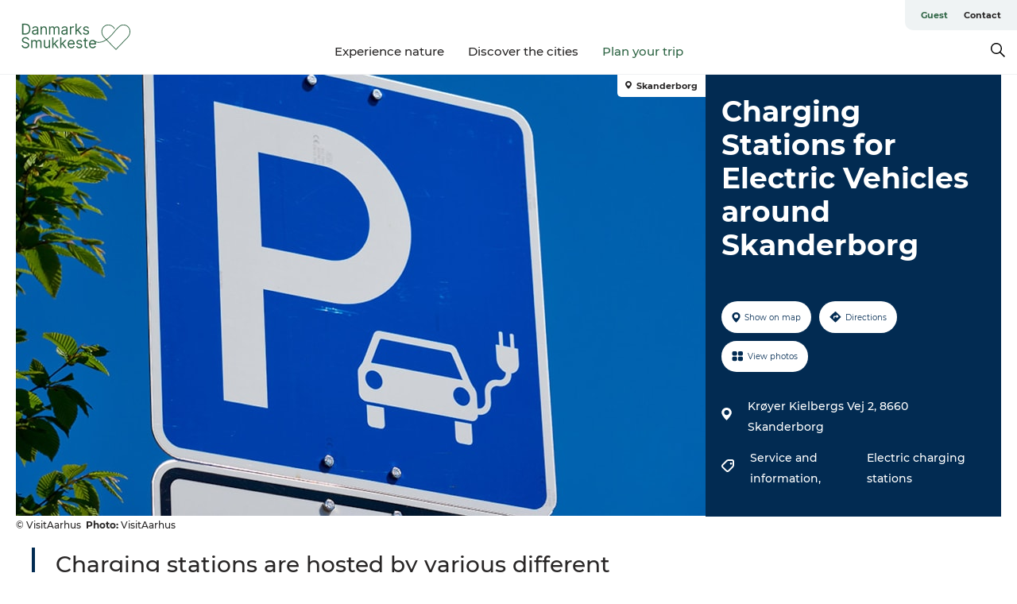

--- FILE ---
content_type: text/html; charset=utf-8
request_url: https://www.danmarkssmukkeste.com/skanderborg/plan-your-trip/charging-stations-electric-vehicles-around-skanderborg-gdk1117135
body_size: 23186
content:
<!DOCTYPE html><html lang="en" class=""><head><meta charSet="UTF-8"/><meta http-equiv="X-UA-Compatible" content="IE=edge"/><meta name="viewport" content="width=device-width, initial-scale=1.0, maximum-scale=1.0"/><title>Charging Stations for Electric Vehicles around Djursland | Danmarks Smukkeste</title><meta name="title" content="Charging Stations for Electric Vehicles around Djursland | Danmarks Smukkeste"/><meta name="description" content="In Skanderborg, recharging your electric vehicle is possible in various places. See a map of the locations here."/><meta name="keywords" content="https://files.guidedanmark.org/files/484/278202_opladning-elbil-ladestander.jpg"/><link rel="canonical" href="https://www.danmarkssmukkeste.com/skanderborg/plan-your-trip/charging-stations-electric-vehicles-around-skanderborg-gdk1117135"/><link rel="image_src" href="https://files.guidedanmark.org/files/484/278202_opladning-elbil-ladestander.jpg"/><meta property="og:site_name" content="Skanderborg"/><meta property="og:url" content="https://www.danmarkssmukkeste.com/skanderborg/plan-your-trip/charging-stations-electric-vehicles-around-skanderborg-gdk1117135"/><meta property="og:image" content="https://files.guidedanmark.org/files/484/278202_opladning-elbil-ladestander.jpg"/><meta property="og:image:url" content="https://files.guidedanmark.org/files/484/278202_opladning-elbil-ladestander.jpg"/><meta name="twitter:card" content="summary_large_image"/><meta name="twitter:title" content="Charging Stations for Electric Vehicles around Djursland | Danmarks Smukkeste"/><meta name="twitter:description" content="In Skanderborg, recharging your electric vehicle is possible in various places. See a map of the locations here."/><meta name="twitter:url" content="https://www.danmarkssmukkeste.com/skanderborg/plan-your-trip/charging-stations-electric-vehicles-around-skanderborg-gdk1117135"/><meta name="twitter:image" content="https://files.guidedanmark.org/files/484/278202_opladning-elbil-ladestander.jpg"/><script type="application/ld+json">{"@context":"https://schema.org","@graph":[{"@type":"Product","name":"Charging Stations for Electric Vehicles around Skanderborg","address":{"@type":"PostalAddress","streetAddress":"Krøyer Kielbergs Vej 2","postalCode":"8660"},"geo":{"@type":"GeoCoordinates","latitude":"56.04265737","longitude":"9.92550503"},"image":{"@type":"ImageObject","url":"https://files.guidedanmark.org/files/484/278202_opladning-elbil-ladestander.jpg"}}]}</script><meta name="google-site-verification" content="GVNz-xajrxoSDUM1c7OJvWL8KZyQxOi7yymcoEE3VsM"/><script>dataLayer=[];</script><script class="google-tag-manager">
              (function(w,d,s,l,i){w[l]=w[l]||[];w[l].push({'gtm.start':
                new Date().getTime(),event:'gtm.js'});var f=d.getElementsByTagName(s)[0],
                j=d.createElement(s),dl=l!='dataLayer'?'&l='+l:'';j.async=true;j.src=
                'https://www.googletagmanager.com/gtm.js?id='+i+dl;f.parentNode.insertBefore(j,f);
              })(window,document,'script','dataLayer','GTM-MV7GM5N9');
                </script><script class="google-tag-manager">
          (function(w,d,s,l,i){w[l]=w[l]||[];w[l].push({'gtm.start':
            new Date().getTime(),event:'gtm.js'});var f=d.getElementsByTagName(s)[0],
            j=d.createElement(s),dl=l!='dataLayer'?'&l='+l:'';j.async=true;j.src=
            'https://www.googletagmanager.com/gtm.js?id='+i+dl;f.parentNode.insertBefore(j,f);
          })(window,document,'script','dataLayer','GTM-KDVX9D9T');
            </script><script id="CookieConsent" src="https://policy.app.cookieinformation.com/uc.js" data-culture="EN" type="text/javascript" defer="" async=""></script><link rel="icon" href="/sites/danmarkssmukkeste.com/files/icons/Design%20uden%20navn%20%289%29.ico" type="image/x-icon"/><meta name="next-head-count" content="25"/><link rel="preload" href="/_next/static/media/8858de35be6d63bd-s.p.ttf" as="font" type="font/ttf" crossorigin="anonymous" data-next-font="size-adjust"/><link rel="preload" href="/_next/static/media/ade88f670a4a93e2-s.p.woff2" as="font" type="font/woff2" crossorigin="anonymous" data-next-font="size-adjust"/><link rel="preload" href="/_next/static/media/7f4e2cacbacd7c77-s.p.woff" as="font" type="font/woff" crossorigin="anonymous" data-next-font="size-adjust"/><link rel="preload" href="/_next/static/media/fe6ff1c8e748122a-s.p.woff2" as="font" type="font/woff2" crossorigin="anonymous" data-next-font="size-adjust"/><link rel="preload" href="/_next/static/media/9671873632b769ea-s.p.woff2" as="font" type="font/woff2" crossorigin="anonymous" data-next-font="size-adjust"/><link rel="preload" href="/_next/static/media/0020fb129ebc950b-s.p.woff2" as="font" type="font/woff2" crossorigin="anonymous" data-next-font="size-adjust"/><link rel="preload" href="/_next/static/css/f9783be563079af7.css" as="style"/><link rel="stylesheet" href="/_next/static/css/f9783be563079af7.css" data-n-g=""/><noscript data-n-css=""></noscript><script defer="" nomodule="" src="/_next/static/chunks/polyfills-78c92fac7aa8fdd8.js"></script><script defer="" src="/_next/static/chunks/24434.2d78b39796aef039.js"></script><script defer="" src="/_next/static/chunks/90180.2cd874d1f8a55392.js"></script><script defer="" src="/_next/static/chunks/89311.d4a83a9b96968818.js"></script><script defer="" src="/_next/static/chunks/52576.7c1155037314c9e5.js"></script><script defer="" src="/_next/static/chunks/69305.95e9ec2f7430440a.js"></script><script defer="" src="/_next/static/chunks/16487.c8405206fde0bf11.js"></script><script defer="" src="/_next/static/chunks/61263.cd3f37a049f1982f.js"></script><script defer="" src="/_next/static/chunks/75fc9c18-295119e68f43c671.js"></script><script defer="" src="/_next/static/chunks/22135.5b23275e4359771f.js"></script><script defer="" src="/_next/static/chunks/88035.a55b00c408bb73af.js"></script><script defer="" src="/_next/static/chunks/77654.f3f2dda92b6acb47.js"></script><script defer="" src="/_next/static/chunks/33996.2229128561d62e70.js"></script><script defer="" src="/_next/static/chunks/38606.c791e11a42e15f83.js"></script><script defer="" src="/_next/static/chunks/73999.f214e8f8ebe5101d.js"></script><script defer="" src="/_next/static/chunks/66518.8241159cdeb0e19e.js"></script><script defer="" src="/_next/static/chunks/42911.663eb074ad65fed6.js"></script><script defer="" src="/_next/static/chunks/7969.600288e47a18f32f.js"></script><script defer="" src="/_next/static/chunks/6462.c12763e89d8a44ae.js"></script><script defer="" src="/_next/static/chunks/84041.d231d3637cdb2731.js"></script><script defer="" src="/_next/static/chunks/32299.3c4b62ae9e1c2bb9.js"></script><script src="/_next/static/chunks/webpack-63856f52277dde65.js" defer=""></script><script src="/_next/static/chunks/framework-f0918f007280e2a4.js" defer=""></script><script src="/_next/static/chunks/main-e4ec7a994fac8df8.js" defer=""></script><script src="/_next/static/chunks/pages/_app-dfcb281616405551.js" defer=""></script><script src="/_next/static/chunks/72776-dd4a5de0c04d1828.js" defer=""></script><script src="/_next/static/chunks/51294-05c6ba5fe17e3586.js" defer=""></script><script src="/_next/static/chunks/pages/drupal-f757f6edd3d96ab6.js" defer=""></script><script src="/_next/static/kcTTT74bUDEUWe3UTljfD/_buildManifest.js" defer=""></script><script src="/_next/static/kcTTT74bUDEUWe3UTljfD/_ssgManifest.js" defer=""></script><style data-styled="" data-styled-version="6.0.5">.bcJpaB a{padding:6px;position:absolute;top:-40px;left:0px;color:#c0c0c0;border-right:1px solid #719f84;border-bottom:1px solid #719f84;border-bottom-right-radius:8px;background:#306646;-webkit-transition:top 1s ease-out;transition:top 1s ease-out;z-index:100;}/*!sc*/
.bcJpaB a:focus{position:absolute;left:0px;top:0px;-webkit-transition:top 0.1s ease-in;transition:top 0.1s ease-in;}/*!sc*/
@media (prefers-reduced-motion: reduce){.bcJpaB a{transition-duration:0.001ms!important;}}/*!sc*/
@media print{.bcJpaB{display:none;}}/*!sc*/
data-styled.g4[id="sc-521c778a-3"]{content:"bcJpaB,"}/*!sc*/
.fnpHaN{background-color:#FFF;}/*!sc*/
data-styled.g12[id="sc-1c46d5dd-5"]{content:"fnpHaN,"}/*!sc*/
.iZkUDV{width:100%;height:65px;background-color:#306646;display:flex;justify-content:center;align-content:center;align-items:center;}/*!sc*/
data-styled.g13[id="sc-1c46d5dd-6"]{content:"iZkUDV,"}/*!sc*/
.kjVbdK{font-size:14px;font-weight:bold;line-height:18px;color:white;}/*!sc*/
data-styled.g14[id="sc-1c46d5dd-7"]{content:"kjVbdK,"}/*!sc*/
.iMgDDq{padding:0 7px;display:flex;justify-content:center;align-items:center;align-content:center;}/*!sc*/
.iMgDDq a{color:white;display:inline-block;padding:0 7px;}/*!sc*/
.iMgDDq svg path{fill:white;}/*!sc*/
.iMgDDq a[title="tiktok"]>svg{width:20px;height:20px;}/*!sc*/
.iMgDDq a[title="tiktok"]{padding-left:2px!important;}/*!sc*/
data-styled.g15[id="sc-1c46d5dd-8"]{content:"iMgDDq,"}/*!sc*/
.buaBos{border-top:2px solid rgb(231, 234, 236);padding:15px 0px;margin-top:40px;display:flex;align-items:center;align-content:center;font-size:14px;}/*!sc*/
@media (max-width: 47.9375em){.buaBos{font-size:12px;flex-direction:column;}}/*!sc*/
data-styled.g16[id="sc-1c46d5dd-9"]{content:"buaBos,"}/*!sc*/
.jTNvri{display:flex;align-content:center;align-items:center;}/*!sc*/
@media (max-width: 47.9375em){.jTNvri{margin:10px 0 20px;}}/*!sc*/
@media (min-width: 48em){.jTNvri{margin:0 20px;flex:1;}}/*!sc*/
.jTNvri a{cursor:pointer;margin:0 20px;color:#282626;}/*!sc*/
.jTNvri a:hover{color:#306646;}/*!sc*/
data-styled.g18[id="sc-1c46d5dd-11"]{content:"jTNvri,"}/*!sc*/
.dTjGyd{padding:20px 0;}/*!sc*/
@media (max-width: 47.9375em){.dTjGyd{font-size:14px;}}/*!sc*/
data-styled.g19[id="sc-1c46d5dd-12"]{content:"dTjGyd,"}/*!sc*/
.ciIioz h2{font-size:14px;font-weight:700;margin-bottom:20px;}/*!sc*/
data-styled.g20[id="sc-1c46d5dd-13"]{content:"ciIioz,"}/*!sc*/
.itOnkr{list-style:none;padding:0;}/*!sc*/
.itOnkr li{margin:15px 0;}/*!sc*/
.itOnkr a{color:#282626;}/*!sc*/
.itOnkr a:hover{color:#306646;}/*!sc*/
data-styled.g21[id="sc-1c46d5dd-14"]{content:"itOnkr,"}/*!sc*/
.kKnrtv{position:relative;border-bottom:1px solid rgb(240, 241, 243);background-color:#FFF;width:100vw;top:0;transition:all 0.3s;}/*!sc*/
.kKnrtv >div{display:flex;align-items:center;height:100%;}/*!sc*/
.kKnrtv.sticky{position:fixed;z-index:20;}/*!sc*/
@media print{.kKnrtv.sticky{display:none;}}/*!sc*/
@media (max-width: 47.9375em){.kKnrtv{height:44px;}}/*!sc*/
data-styled.g37[id="sc-1c46d5dd-30"]{content:"kKnrtv,"}/*!sc*/
.jOAfxs{width:200px;padding:6px 20px;position:sticky;top:0;}/*!sc*/
.jOAfxs img{max-width:100%;max-height:50px;}/*!sc*/
data-styled.g38[id="sc-1c46d5dd-31"]{content:"jOAfxs,"}/*!sc*/
.elbATe{flex:1;display:flex;flex-direction:column;height:100%;}/*!sc*/
.elbATe a{text-decoration:none;color:#282626;}/*!sc*/
.elbATe a:hover{color:#306646;}/*!sc*/
data-styled.g58[id="sc-1c46d5dd-51"]{content:"elbATe,"}/*!sc*/
.gGyyrU{align-self:flex-end;border-bottom-left-radius:10px;background-color:#eff3f4;}/*!sc*/
.gGyyrU ul{padding:0 10px;margin:0;}/*!sc*/
.gGyyrU ul li{display:inline-block;list-style:none;}/*!sc*/
.gGyyrU ul li.inactive >a{display:none;}/*!sc*/
.gGyyrU ul li.active >a{color:#306646;}/*!sc*/
.gGyyrU ul li a{display:block;font-size:11px;font-weight:bold;padding:12px 10px;}/*!sc*/
data-styled.g59[id="sc-1c46d5dd-52"]{content:"gGyyrU,"}/*!sc*/
.kqlEmw{align-self:center;flex:1;display:flex;width:100%;position:relative;top:0;background-color:#FFF;}/*!sc*/
.kqlEmw ul{padding:0;}/*!sc*/
.kqlEmw ul.secondary-menu{flex:1;text-align:center;}/*!sc*/
.kqlEmw ul.search-menu{min-width:200px;text-align:right;}/*!sc*/
.kqlEmw ul li{display:inline-block;vertical-align:middle;list-style:none;padding:0 15px;}/*!sc*/
.kqlEmw ul li a{font-size:15px;padding:0;}/*!sc*/
.kqlEmw ul li.active >a{color:#306646;}/*!sc*/
data-styled.g60[id="sc-1c46d5dd-53"]{content:"kqlEmw,"}/*!sc*/
.bPiEZp{cursor:pointer;}/*!sc*/
.bPiEZp span{display:none;}/*!sc*/
data-styled.g68[id="sc-1c46d5dd-61"]{content:"bPiEZp,"}/*!sc*/
.jWQKaT{display:flex;justify-content:space-between;align-content:center;align-items:center;}/*!sc*/
.jWQKaT >div{margin:10px 0;}/*!sc*/
data-styled.g69[id="sc-1c46d5dd-62"]{content:"jWQKaT,"}/*!sc*/
html{line-height:1.15;-webkit-text-size-adjust:100%;}/*!sc*/
body{margin:0;}/*!sc*/
main{display:block;}/*!sc*/
h1{font-size:2em;margin:0.67em 0;}/*!sc*/
hr{box-sizing:content-box;height:0;overflow:visible;}/*!sc*/
pre{font-family:monospace,monospace;font-size:1em;}/*!sc*/
a{background-color:transparent;}/*!sc*/
abbr[title]{border-bottom:none;text-decoration:underline;text-decoration:underline dotted;}/*!sc*/
b,strong{font-weight:bolder;}/*!sc*/
code,kbd,samp{font-family:monospace,monospace;font-size:1em;}/*!sc*/
small{font-size:80%;}/*!sc*/
sub,sup{font-size:75%;line-height:0;position:relative;vertical-align:baseline;}/*!sc*/
sub{bottom:-0.25em;}/*!sc*/
sup{top:-0.5em;}/*!sc*/
img{border-style:none;}/*!sc*/
button,input,optgroup,select,textarea{font-family:inherit;font-size:100%;line-height:1.15;margin:0;}/*!sc*/
button,input{overflow:visible;}/*!sc*/
button,select{text-transform:none;}/*!sc*/
button,[type="button"],[type="reset"],[type="submit"]{-webkit-appearance:button;}/*!sc*/
button::-moz-focus-inner,[type="button"]::-moz-focus-inner,[type="reset"]::-moz-focus-inner,[type="submit"]::-moz-focus-inner{border-style:none;padding:0;}/*!sc*/
button:-moz-focusring,[type="button"]:-moz-focusring,[type="reset"]:-moz-focusring,[type="submit"]:-moz-focusring{outline:1px dotted ButtonText;}/*!sc*/
fieldset{padding:0.35em 0.75em 0.625em;}/*!sc*/
legend{box-sizing:border-box;color:inherit;display:table;max-width:100%;padding:0;white-space:normal;}/*!sc*/
progress{vertical-align:baseline;}/*!sc*/
textarea{overflow:auto;}/*!sc*/
[type="checkbox"],[type="radio"]{box-sizing:border-box;padding:0;}/*!sc*/
[type="number"]::-webkit-inner-spin-button,[type="number"]::-webkit-outer-spin-button{height:auto;}/*!sc*/
[type="search"]{-webkit-appearance:textfield;outline-offset:-2px;}/*!sc*/
[type="search"]::-webkit-search-decoration{-webkit-appearance:none;}/*!sc*/
::-webkit-file-upload-button{-webkit-appearance:button;font:inherit;}/*!sc*/
details{display:block;}/*!sc*/
summary{display:list-item;}/*!sc*/
template{display:none;}/*!sc*/
[hidden]{display:none;}/*!sc*/
data-styled.g70[id="sc-global-ecVvVt1"]{content:"sc-global-ecVvVt1,"}/*!sc*/
*{box-sizing:border-box;}/*!sc*/
*:before,*:after{box-sizing:border-box;}/*!sc*/
body{font-family:'Montserrat',Verdana,Arial,sans-serif;color:#282626;background-color:#FFF;line-height:1.3;font-weight:500;width:100%;max-width:100vw;overflow-x:hidden;}/*!sc*/
body.freeze-scroll{overflow:hidden;}/*!sc*/
@media (max-width: 47.9375em){body{margin-top:44px;}}/*!sc*/
p:last-child{margin-top:0;}/*!sc*/
img{display:block;max-width:100%;height:auto;}/*!sc*/
.text-container a{text-decoration:underline;}/*!sc*/
a{text-decoration:none;color:#306646;transition:all 0.3s;}/*!sc*/
a:hover{color:#306646;}/*!sc*/
a.link-icon:before{content:"";display:inline-block;width:18px;height:18px;background-size:100%;background-color:#306646;background-position:center;background-repeat:no-repeat;margin-right:4px;position:relative;}/*!sc*/
a.link-icon.link-internal:before{top:4px;background-image:url(/static/images/svg/internalLinkMask.svg);}/*!sc*/
a.link-icon.link-mailto:before,a.link-icon.link-external:before{background-image:url(/static/images/svg/linkoutMaskWhite.svg);}/*!sc*/
.paragraph{margin-top:40px;margin-bottom:40px;}/*!sc*/
.paragraph:first-child{margin-top:0;}/*!sc*/
.text-align-right{text-align:right;}/*!sc*/
.text-align-left{text-align:left;}/*!sc*/
.text-align-center{text-align:center;}/*!sc*/
.text-align-justify{text-align:justify;}/*!sc*/
.txt-size-regular{font-weight:400;}/*!sc*/
.txt-size-medium{font-weight:500;}/*!sc*/
.txt-size-bold{font-weight:600;}/*!sc*/
.txt-size-semi-bold{font-weight:700;}/*!sc*/
@keyframes menuOpen{from{height:0px;}to{height:calc(100vh - 100%);}}/*!sc*/
@keyframes highlight{from{background-color:rgba(0,0,0,0.1);}to{background-color:rgba(0,0,0,0);}}/*!sc*/
@media (max-width: 47.9375em){.paragraph.paragraph--columns-2 .paragraph.paragraph--highlight-image,.paragraph.paragraph--columns-3 .paragraph.paragraph--highlight-image{margin-left:-20px;margin-right:-20px;}}/*!sc*/
data-styled.g71[id="sc-global-kxOjPr1"]{content:"sc-global-kxOjPr1,"}/*!sc*/
.jBVDfF{position:fixed;font-size:1px;color:#fff;width:1px;height:1px;overflow:hidden;top:-1px;left:-1px;z-index:99999;}/*!sc*/
data-styled.g72[id="sc-6945e261-0"]{content:"jBVDfF,"}/*!sc*/
.camETg{display:inline-block;width:40px;height:40px;background-size:cover;background-position:center;border-radius:50%;margin-bottom:10px;}/*!sc*/
@media (min-width: 48em){.camETg{margin-bottom:0;margin-right:20px;}}/*!sc*/
.camETg.small{width:16px;height:16px;margin-right:10px;}/*!sc*/
data-styled.g281[id="sc-d279e38c-29"]{content:"camETg,"}/*!sc*/
.enWcTi{padding:14px 15px;cursor:pointer;border:1px solid rgb(225, 226, 227);background-color:rgb(234, 236, 238);display:flex;align-content:center;align-items:center;width:100%;}/*!sc*/
@media (min-width: 48em){.enWcTi{width:30%;}}/*!sc*/
.enWcTi .language-name{flex:1;}/*!sc*/
.enWcTi:after{height:11px;width:11px;border-top:1px solid rgb(193, 196, 199);border-right:1px solid rgb(193, 196, 199);transform:rotate(45deg);content:"";display:block;}/*!sc*/
data-styled.g283[id="sc-d279e38c-31"]{content:"enWcTi,"}/*!sc*/
.gEMIVp{position:relative;padding-left:20px;padding-right:20px;}/*!sc*/
.gEMIVp.xs-1{width:8.33333%;min-width:8.33333%;}/*!sc*/
.gEMIVp.xs-2{width:16.66667%;min-width:16.66667%;}/*!sc*/
.gEMIVp.xs-3{width:25.00000%;min-width:25.00000%;}/*!sc*/
.gEMIVp.xs-4{width:33.33333%;min-width:33.33333%;}/*!sc*/
.gEMIVp.xs-5{width:41.66667%;min-width:41.66667%;}/*!sc*/
.gEMIVp.xs-6{width:50.00000%;min-width:50.00000%;}/*!sc*/
.gEMIVp.xs-7{width:58.33333%;min-width:58.33333%;}/*!sc*/
.gEMIVp.xs-8{width:66.66667%;min-width:66.66667%;}/*!sc*/
.gEMIVp.xs-9{width:75.00000%;min-width:75.00000%;}/*!sc*/
.gEMIVp.xs-10{width:83.33333%;min-width:83.33333%;}/*!sc*/
.gEMIVp.xs-11{width:91.66667%;min-width:91.66667%;}/*!sc*/
.gEMIVp.xs-12{width:100.00000%;min-width:100.00000%;}/*!sc*/
@media (min-width: 23.5em){.gEMIVp.sm-1{width:8.33333%;min-width:8.33333%;}.gEMIVp.sm-2{width:16.66667%;min-width:16.66667%;}.gEMIVp.sm-3{width:25.00000%;min-width:25.00000%;}.gEMIVp.sm-4{width:33.33333%;min-width:33.33333%;}.gEMIVp.sm-5{width:41.66667%;min-width:41.66667%;}.gEMIVp.sm-6{width:50.00000%;min-width:50.00000%;}.gEMIVp.sm-7{width:58.33333%;min-width:58.33333%;}.gEMIVp.sm-8{width:66.66667%;min-width:66.66667%;}.gEMIVp.sm-9{width:75.00000%;min-width:75.00000%;}.gEMIVp.sm-10{width:83.33333%;min-width:83.33333%;}.gEMIVp.sm-11{width:91.66667%;min-width:91.66667%;}.gEMIVp.sm-12{width:100.00000%;min-width:100.00000%;}}/*!sc*/
@media (min-width: 48em){.gEMIVp.md-1{width:8.33333%;min-width:8.33333%;}.gEMIVp.md-2{width:16.66667%;min-width:16.66667%;}.gEMIVp.md-3{width:25.00000%;min-width:25.00000%;}.gEMIVp.md-4{width:33.33333%;min-width:33.33333%;}.gEMIVp.md-5{width:41.66667%;min-width:41.66667%;}.gEMIVp.md-6{width:50.00000%;min-width:50.00000%;}.gEMIVp.md-7{width:58.33333%;min-width:58.33333%;}.gEMIVp.md-8{width:66.66667%;min-width:66.66667%;}.gEMIVp.md-9{width:75.00000%;min-width:75.00000%;}.gEMIVp.md-10{width:83.33333%;min-width:83.33333%;}.gEMIVp.md-11{width:91.66667%;min-width:91.66667%;}.gEMIVp.md-12{width:100.00000%;min-width:100.00000%;}}/*!sc*/
@media (min-width: 64em){.gEMIVp.lg-1{width:8.33333%;min-width:8.33333%;}.gEMIVp.lg-2{width:16.66667%;min-width:16.66667%;}.gEMIVp.lg-3{width:25.00000%;min-width:25.00000%;}.gEMIVp.lg-4{width:33.33333%;min-width:33.33333%;}.gEMIVp.lg-5{width:41.66667%;min-width:41.66667%;}.gEMIVp.lg-6{width:50.00000%;min-width:50.00000%;}.gEMIVp.lg-7{width:58.33333%;min-width:58.33333%;}.gEMIVp.lg-8{width:66.66667%;min-width:66.66667%;}.gEMIVp.lg-9{width:75.00000%;min-width:75.00000%;}.gEMIVp.lg-10{width:83.33333%;min-width:83.33333%;}.gEMIVp.lg-11{width:91.66667%;min-width:91.66667%;}.gEMIVp.lg-12{width:100.00000%;min-width:100.00000%;}}/*!sc*/
@media (min-width: 82.5em){.gEMIVp.xl-1{width:8.33333%;min-width:8.33333%;}.gEMIVp.xl-2{width:16.66667%;min-width:16.66667%;}.gEMIVp.xl-3{width:25.00000%;min-width:25.00000%;}.gEMIVp.xl-4{width:33.33333%;min-width:33.33333%;}.gEMIVp.xl-5{width:41.66667%;min-width:41.66667%;}.gEMIVp.xl-6{width:50.00000%;min-width:50.00000%;}.gEMIVp.xl-7{width:58.33333%;min-width:58.33333%;}.gEMIVp.xl-8{width:66.66667%;min-width:66.66667%;}.gEMIVp.xl-9{width:75.00000%;min-width:75.00000%;}.gEMIVp.xl-10{width:83.33333%;min-width:83.33333%;}.gEMIVp.xl-11{width:91.66667%;min-width:91.66667%;}.gEMIVp.xl-12{width:100.00000%;min-width:100.00000%;}}/*!sc*/
data-styled.g328[id="sc-bb566763-28"]{content:"gEMIVp,"}/*!sc*/
.hPpxAZ{width:100%;max-width:100%;margin-right:auto;margin-left:auto;padding-left:1.25em;padding-right:1.25em;transition:all 0.3s;}/*!sc*/
@media (min-width: 23.5em){.hPpxAZ{width:100%;}}/*!sc*/
@media (min-width: 48em){.hPpxAZ{width:46.75em;}}/*!sc*/
@media (min-width: 64em){.hPpxAZ{width:61.5em;}}/*!sc*/
@media (min-width: 82.5em){.hPpxAZ{width:80em;}}/*!sc*/
data-styled.g329[id="sc-bb566763-29"]{content:"hPpxAZ,"}/*!sc*/
.kLBSZd{max-width:1450px;margin-right:auto;margin-left:auto;padding-left:1.25em;padding-right:1.25em;transition:all 0.3s;}/*!sc*/
.kLBSZd.no-padding{padding:0;}/*!sc*/
data-styled.g339[id="sc-bb566763-39"]{content:"kLBSZd,"}/*!sc*/
.cBBUa-D{display:flex;flex-direction:row;flex-wrap:wrap;margin-left:-20px;margin-right:-20px;min-width:100%;}/*!sc*/
data-styled.g374[id="sc-bb566763-74"]{content:"cBBUa-D,"}/*!sc*/
.bAZmJe{max-width:800px;margin-right:auto;margin-left:auto;padding-left:1.25em;padding-right:1.25em;}/*!sc*/
.bAZmJe.text-left{margin-left:0;padding-left:0;text-align:left;}/*!sc*/
.bAZmJe.text-right{margin-right:0;padding-right:0;text-align:right;}/*!sc*/
.bAZmJe.text-center{text-align:center;}/*!sc*/
.bAZmJe h1{font-weight:900;font-size:40px;letter-spacing:-0.5px;}/*!sc*/
@media (max-width: 47.9375em){.bAZmJe h1{font-size:26px;}}/*!sc*/
.bAZmJe h2{font-weight:700;font-size:25px;letter-spacing:-0.5px;}/*!sc*/
@media (max-width: 47.9375em){.bAZmJe h2{font-size:19px;}}/*!sc*/
.bAZmJe h3,.bAZmJe h4{font-weight:700;font-size:18px;letter-spacing:-0.5px;}/*!sc*/
@media (max-width: 47.9375em){.bAZmJe h3,.bAZmJe h4{font-size:16px;}}/*!sc*/
data-styled.g390[id="sc-bb566763-90"]{content:"bAZmJe,"}/*!sc*/
@media (max-width: 47.9375em){.bPGLSi{padding-left:0;padding-right:0;}}/*!sc*/
data-styled.g459[id="sc-f8176ca3-0"]{content:"bPGLSi,"}/*!sc*/
.igLRvm{padding-bottom:2.5em;}/*!sc*/
.igLRvm .padding-0{padding:0;}/*!sc*/
@media (max-width: 63.9375em){.igLRvm{margin-top:55px;}}/*!sc*/
data-styled.g460[id="sc-f8176ca3-1"]{content:"igLRvm,"}/*!sc*/
.iaWucu{width:70%;display:flex;}/*!sc*/
@media (max-width: 63.9375em){.iaWucu{width:65%;}}/*!sc*/
@media (max-width: 47.9375em){.iaWucu{width:100%;}}/*!sc*/
data-styled.g461[id="sc-f8176ca3-2"]{content:"iaWucu,"}/*!sc*/
@media (max-width: 47.9375em){.hiHBVT{width:100%;}}/*!sc*/
data-styled.g462[id="sc-f8176ca3-3"]{content:"hiHBVT,"}/*!sc*/
@media (max-width: 47.9375em){.dTQpbO{padding-left:0;padding-right:0;}}/*!sc*/
data-styled.g463[id="sc-f8176ca3-4"]{content:"dTQpbO,"}/*!sc*/
.kTabag{width:70%;height:555px;min-height:555px;position:relative;float:left;margin-bottom:40px;}/*!sc*/
@media (max-width: 63.9375em){.kTabag{width:65%;}}/*!sc*/
@media (max-width: 47.9375em){.kTabag{width:100%;height:210px;min-height:210px;margin-bottom:0;float:none;}}/*!sc*/
data-styled.g464[id="sc-f8176ca3-5"]{content:"kTabag,"}/*!sc*/
.eymwOi{height:100%;width:100%;position:relative;}/*!sc*/
.eymwOi img{width:100%;height:100%;object-fit:cover;}/*!sc*/
.eymwOi span{z-index:1;position:absolute;top:0;left:0;background:#a3eabf;color:#07203b;padding:11px 10px;border-radius:0 0 5px 0;font-size:10px;font-weight:bold;line-height:11px;}/*!sc*/
data-styled.g465[id="sc-f8176ca3-6"]{content:"eymwOi,"}/*!sc*/
.kKgnec{width:30%;background-color:#022b52;padding:25px 35px 20px 35px;color:#ffffff;float:right;position:relative;}/*!sc*/
@media (max-width: 82.4375em){.kKgnec{padding:25px 20px 20px 20px;}}/*!sc*/
@media (max-width: 63.9375em){.kKgnec{width:35%;}}/*!sc*/
@media (max-width: 47.9375em){.kKgnec{width:100%;float:none;position:inherit;text-align:center;padding:50px 20px 20px 20px;}}/*!sc*/
data-styled.g467[id="sc-f8176ca3-8"]{content:"kKgnec,"}/*!sc*/
.iVLTu{position:sticky;top:55px;padding:30px 35px 35px 35px;}/*!sc*/
@media (max-width: 82.4375em){.iVLTu{padding:30px 20px 35px 20px;}}/*!sc*/
@media (max-width: 63.9375em){.iVLTu{width:35%;}}/*!sc*/
@media (max-width: 47.9375em){.iVLTu{width:100%;position:inherit;padding:30px 20px 30px 20px;}}/*!sc*/
data-styled.g468[id="sc-f8176ca3-9"]{content:"iVLTu,"}/*!sc*/
.kGVlIW{font-size:36px;line-height:42px;margin:0;}/*!sc*/
@media (max-width: 47.9375em){.kGVlIW{font-size:26px;line-height:32px;}}/*!sc*/
data-styled.g472[id="sc-f8176ca3-13"]{content:"kGVlIW,"}/*!sc*/
.julIoh{display:flex;flex-wrap:wrap;justify-content:flex-start;margin:0 0 20px 0;}/*!sc*/
@media (max-width: 23.4375em){.julIoh{width:100%;justify-content:space-around;margin:0 -10px 20px -10px;width:auto;}}/*!sc*/
data-styled.g473[id="sc-f8176ca3-14"]{content:"julIoh,"}/*!sc*/
.fefxPf{padding:30px 0 0 0;}/*!sc*/
.fefxPf:empty{padding:0;}/*!sc*/
.fefxPf button{margin:0 0 20px 0!important;}/*!sc*/
.fefxPf a:last-child button{margin-bottom:0px!important;}/*!sc*/
data-styled.g474[id="sc-f8176ca3-15"]{content:"fefxPf,"}/*!sc*/
.gtssAg{cursor:pointer;display:flex;justify-content:center;align-items:center;border:none;color:#022b52;}/*!sc*/
.gtssAg:last-of-type{margin:0 0 10px 0;}/*!sc*/
data-styled.g475[id="sc-f8176ca3-16"]{content:"gtssAg,"}/*!sc*/
.hiXYwN{border-radius:35px;background:#ffffff;margin:0 10px 10px 0;padding:0;}/*!sc*/
.hiXYwN svg{margin:0 5px 0 0;}/*!sc*/
.hiXYwN svg path{fill:#022b52;}/*!sc*/
.hiXYwN .btn-round-content{padding:13px;margin:0;color:inherit;font-size:10px;line-height:11px;display:flex;justify-content:center;align-items:center;}/*!sc*/
@media (max-width: 23.4375em){.hiXYwN{margin:0 0 10px 0;}.hiXYwN .btn-round-content{padding:13px 10px;}}/*!sc*/
data-styled.g476[id="sc-f8176ca3-17"]{content:"hiXYwN,"}/*!sc*/
.kIlebw{z-index:9;position:relative;}/*!sc*/
.kIlebw.no-image{margin-top:0;}/*!sc*/
data-styled.g478[id="sc-f8176ca3-19"]{content:"kIlebw,"}/*!sc*/
.byCEMc{padding:0 40px 0 30px;font-size:28px;line-height:42px;text-align:left;margin-bottom:50px;position:relative;}/*!sc*/
.byCEMc:before{content:" ";position:absolute;left:0;height:100%;width:4px;background-color:#022b52;}/*!sc*/
@media (max-width: 47.9375em){.byCEMc{font-size:18px;line-height:30px;margin-bottom:0;}}/*!sc*/
data-styled.g479[id="sc-f8176ca3-20"]{content:"byCEMc,"}/*!sc*/
.jiBwhG{font-size:18px;line-height:28px;margin-top:15px;margin-bottom:25px;word-break:break-word;}/*!sc*/
@media (max-width: 47.9375em){.jiBwhG{font-size:16px;line-height:26px;}}/*!sc*/
.jiBwhG a{word-break:break-word;}/*!sc*/
.jiBwhG h1,.jiBwhG h2,.jiBwhG h3,.jiBwhG h4{margin:23px 0 10px 0;}/*!sc*/
.jiBwhG h2{font-size:21px;line-height:25px;}/*!sc*/
.jiBwhG p{margin:0 0 18px 0;}/*!sc*/
@media (max-width: 47.9375em){.jiBwhG p{margin:0 0 16px 0;}}/*!sc*/
data-styled.g480[id="sc-f8176ca3-21"]{content:"jiBwhG,"}/*!sc*/
.fuXQAW{font-size:12px;line-height:13px;margin:5px 0 0 0;}/*!sc*/
.fuXQAW span{font-weight:bold;}/*!sc*/
@media (max-width: 47.9375em){.fuXQAW{color:#aabccd;text-align:center;background-color:#022b52;margin:0;padding:5px 0 0 0;}}/*!sc*/
data-styled.g481[id="sc-f8176ca3-22"]{content:"fuXQAW,"}/*!sc*/
</style></head><body><div id="__next"><main class="__className_9cab95"><div class="sc-6945e261-0 jBVDfF"> </div><div class="sc-521c778a-3 bcJpaB"><a href="#maincontent">Skip to main content</a></div><div id="sticky-header-wrap" class="sc-1c46d5dd-30 kKnrtv"><div class="sc-bb566763-39 kLBSZd no-padding container"><div class="sc-1c46d5dd-31 jOAfxs"><a class="link-internal" title="Go to homepage" href="/"><img alt="Skanderborg " width="160" height="31" src="/sites/danmarkssmukkeste.com/files/2024-04/Danmarks%20Smukkeste%20%286%29.svg" fetchpriority="auto" loading="lazy"/></a></div><div class="sc-1c46d5dd-51 elbATe"><div class="sc-1c46d5dd-52 gGyyrU"><ul class="menu primary-menu"><li class="active"><a class="link-internal" href="/Lakedistrict">Guest</a></li><li class=""><a class="link-internal" href="/skanderborg/diverse/contact">Contact</a></li></ul></div><div class="sc-1c46d5dd-53 kqlEmw"><ul class="menu secondary-menu"><li class=""><a class="link-internal" href="/skanderborg/experience-nature/experience-nature">Experience nature</a></li><li class=""><a class="link-internal" href="/skanderborg/discover-cities">Discover the cities</a></li><li class="active"><a class="link-internal" href="/explore">Plan your trip</a></li></ul><ul class="menu search-menu"><li><a tabindex="0" class="sc-1c46d5dd-61 bPiEZp"><svg xmlns="http://www.w3.org/2000/svg" version="1.1" viewBox="0 0 18.508 18.508" width="18"><path d="M 12.264 2.111 C 10.856 0.704 9.164 0 7.188 0 C 5.21 0 3.518 0.704 2.11 2.111 C 0.704 3.52 0 5.211 0 7.187 c 0 1.977 0.704 3.67 2.111 5.077 c 1.408 1.407 3.1 2.111 5.076 2.111 c 1.708 0 3.22 -0.54 4.538 -1.617 l 5.705 5.75 l 1.078 -1.078 l -5.75 -5.705 c 1.078 -1.318 1.617 -2.83 1.617 -4.537 c 0 -1.977 -0.704 -3.67 -2.111 -5.077 Z m -9.12 1.034 C 4.254 2.007 5.6 1.437 7.188 1.437 c 1.588 0 2.943 0.562 4.066 1.685 c 1.123 1.123 1.684 2.478 1.684 4.066 c 0 1.587 -0.561 2.942 -1.684 4.065 c -1.123 1.123 -2.478 1.684 -4.066 1.684 c -1.587 0 -2.942 -0.561 -4.065 -1.684 C 2 10.13 1.437 8.775 1.437 7.187 c 0 -1.587 0.57 -2.934 1.708 -4.042 Z" fill-rule="evenodd" stroke="none" stroke-width="1"></path></svg><span>Search</span></a></li></ul></div></div></div></div><div class="sc-bb566763-39 kLBSZd container"><div class="sc-1c46d5dd-62 jWQKaT"></div></div><div id="maincontent"><div class="sc-f8176ca3-1 igLRvm" lang="en"><div class="sc-bb566763-39 kLBSZd sc-f8176ca3-0 bPGLSi container"><div class="sc-f8176ca3-5 kTabag"><div class="sc-f8176ca3-6 eymwOi"><img src="https://gdkfiles.visitdenmark.com/files/484/278202_opladning-elbil-ladestander.jpg?width=987" fetchpriority="auto" loading="lazy" layout="fill"/></div><div class="sc-f8176ca3-22 fuXQAW">© <!-- -->  <span>Photo<!-- -->:</span> </div></div><div class="sc-f8176ca3-8 kKgnec"><h1 class="sc-f8176ca3-13 kGVlIW">Charging Stations for Electric Vehicles around Skanderborg</h1></div><div top="55" class="sc-f8176ca3-8 sc-f8176ca3-9 kKgnec iVLTu"><div class="sc-f8176ca3-14 julIoh"><button class="sc-f8176ca3-16 sc-f8176ca3-17 gtssAg hiXYwN"><div class="btn-round-content"><svg width="15" height="14" viewBox="0 0 15 15" version="1.1" xmlns="http://www.w3.org/2000/svg" xmlns:xlink="http://www.w3.org/1999/xlink"><title>Shape</title><g id="Symbols" stroke="none" stroke-width="1" fill="none" fill-rule="evenodd"><g id="GDK/Mobile/Directions-(Mobile)" transform="translate(-14.000000, -13.000000)" fill="#022B52" fill-rule="nonzero"><path d="M28.5877043,19.569089 L22.0883815,13.264374 C21.7250022,12.9118753 21.1355268,12.9118753 20.7718572,13.264374 L14.2725345,19.569089 C13.9091552,19.9218692 13.9091552,20.4934126 14.2725345,20.8461929 L20.7718572,27.1509078 C21.1352365,27.5036881 21.724712,27.5036881 22.0883815,27.1509078 L28.5877043,20.8461929 C28.9510836,20.4934126 28.9510836,19.9218692 28.5877043,19.569089 Z M25.6032246,19.7142386 L23.2241565,21.9161263 C23.0795082,22.0501149 22.8447373,21.9472865 22.8447373,21.7495613 L22.8447373,20.2275308 L20.1325827,20.2275308 L20.1325827,22.0404836 C20.1325827,22.1656906 20.0314419,22.2671026 19.9065698,22.2671026 L19.0025182,22.2671026 C18.8776461,22.2671026 18.7765053,22.1656906 18.7765053,22.0404836 L18.7765053,19.7742927 C18.7765053,19.2737478 19.1813509,18.8678163 19.6805569,18.8678163 L22.8447373,18.8678163 L22.8447373,17.3457859 C22.8447373,17.148344 23.0792257,17.0452323 23.2241565,17.1792208 L25.6032246,19.3811086 C25.7001276,19.4709064 25.7001276,19.6244408 25.6032246,19.7142386 Z" id="Shape"></path></g></g></svg>Directions</div></button><button class="sc-f8176ca3-16 sc-f8176ca3-17 gtssAg hiXYwN"><div class="btn-round-content"><svg width="15" height="13" viewBox="0 0 15 14" version="1.1" xmlns="http://www.w3.org/2000/svg" xmlns:xlink="http://www.w3.org/1999/xlink"><title>Group 2</title><g id="Symbols" stroke="none" stroke-width="1" fill="none" fill-rule="evenodd"><g id="GDK/Mobile/Gallery-(Mobile)" transform="translate(-14.000000, -13.000000)" fill="#022B52"><g id="Group-2" transform="translate(14.000000, 13.000000)"><rect id="Rectangle" x="7.93025955" y="0" width="6.5912621" height="5.96670935" rx="2"></rect><rect id="Rectangle-Copy-8" x="7.93025955" y="7.17883056" width="6.5912621" height="5.96670935" rx="2"></rect><rect id="Rectangle-Copy-7" x="0" y="0" width="6.5912621" height="5.96670935" rx="2"></rect><rect id="Rectangle-Copy-9" x="0" y="7.17883056" width="6.5912621" height="5.96670935" rx="2"></rect></g></g></g></svg>View photos</div></button></div><div class="sc-f8176ca3-15 fefxPf"></div></div><div class="sc-f8176ca3-2 iaWucu"><div class="sc-bb566763-29 hPpxAZ sc-f8176ca3-3 hiHBVT container"><div class="sc-f8176ca3-19 kIlebw"><div class="sc-f8176ca3-20 byCEMc"><div><p>Charging stations are hosted by various different providers. PlugShare has an interactive map that will lead you to the nearest charging station along with information on availability and plug type.</p></div></div><div class="sc-bb566763-90 bAZmJe sc-f8176ca3-4 dTQpbO text-container"><div class="sc-f8176ca3-21 jiBwhG"><div><p><a class="link-internal" title="Plugshare" target="_blank" rel="noopener" href="/httos:/www.plugshare.com">See charging stations on this map.</a></p><p>Should you need to contact any of the providing companies, you can find their information here.</p><h2>E.ON</h2><p>E.ON A/S can be reached at +45 70 27 05 77. The company co-operates with EasyPark, which makes it possible for you to pay for your recharge via the EasyPark app.</p><h2>Clever</h2><p>Clever can be reached at +45 82 30 30 30.</p><p><a class="link-external" target="_blank" title="Plugshare" rel="noopener" href="https://www.plugshare.com/">Charging overview from PlugShare.</a></p><h2>See what others are sharing on Instagram</h2><p><a class="link-external" target="_blank" title="#visitskanderborg på Instagram" rel="noopener" href="https://www.instagram.com/visitdanmarkssmukkeste/">#danmarkssmukkeste</a> <a class="link-external" target="_blank" title="#visitaarhusregion Instagram" rel="noopener" href="https://www.instagram.com/visitdanmarkssmukkeste/">#visitdanmarkssmukkeste</a></p></div></div></div></div></div></div></div><span style="display:none"><img src="https://www.guidedanmark.org/Stats/Register?p=1117135&amp;c=926" alt=""/></span></div></div><div class="sc-1c46d5dd-5 fnpHaN"><div class="sc-1c46d5dd-6 iZkUDV"><h2 class="sc-1c46d5dd-7 kjVbdK">Share your beautiful moments with us   #danmarkssmukkeste  <!-- -->:</h2><div class="sc-1c46d5dd-8 iMgDDq"><a class="link-external" target="_blank" title="facebook" rel="noopener" href="https://www.facebook.com/profile.php?id=61552481114131"><svg xmlns="http://www.w3.org/2000/svg" version="1.1" viewBox="0 0 8 18" width="8"><path d="M8 5.82H5.277V3.94c0-.716.425-.895.766-.895h1.872V0H5.277C2.383 0 1.702 2.328 1.702 3.761v2.06H0v3.134h1.702V18h3.575V8.955H7.66L8 5.821z"></path></svg></a><a class="link-external" target="_blank" title="instagram" rel="noopener" href="https://www.instagram.com/visitdanmarkssmukkeste/"><svg xmlns="http://www.w3.org/2000/svg" version="1.1" viewBox="0 0 20.955 20.955" width="20"><path fill-rule="evenodd" stroke="none" stroke-width="1" d="M19.013 14.768c-.068 1.038-.203 1.58-.339 1.964-.203.452-.384.858-.79 1.174-.384.384-.723.587-1.174.79-.384.136-.926.34-1.965.34-1.106.067-1.445.067-4.268.067-2.822 0-3.138 0-4.267-.068-1.039-.067-1.581-.203-1.965-.338-.451-.204-.858-.384-1.174-.79-.384-.385-.587-.723-.79-1.175-.136-.384-.34-.926-.34-1.964-.067-1.107-.067-1.445-.067-4.268 0-2.823 0-3.139.068-4.268.068-1.038.203-1.58.339-1.964.203-.452.384-.858.79-1.175.384-.383.723-.587 1.174-.79a5.484 5.484 0 0 1 1.965-.339c1.129-.067 1.467-.067 4.267-.067 2.823 0 3.14 0 4.268.067 1.039.068 1.58.204 1.965.339.451.203.858.384 1.174.79.384.384.587.723.79 1.175.136.384.339.926.339 1.964.068 1.107.068 1.445.068 4.268 0 2.823 0 3.138-.068 4.268m1.874-8.626c.068 1.129.068 1.513.068 4.335 0 2.823 0 3.23-.136 4.403 0 1.107-.203 1.897-.451 2.552-.249.655-.588 1.31-1.174 1.83-.588.518-1.175.902-1.83 1.173-.654.18-1.422.384-2.551.452-1.13.068-1.445.068-4.336.068-2.89 0-3.229 0-4.335-.136-1.107 0-1.897-.203-2.552-.451a4.953 4.953 0 0 1-1.829-1.174 4.408 4.408 0 0 1-1.242-1.83c-.248-.654-.384-1.422-.451-2.551C0 13.683 0 13.277 0 10.477c0-2.8 0-3.206.09-4.335 0-1.107.181-1.897.452-2.552.316-.655.655-1.242 1.242-1.896A4.999 4.999 0 0 1 3.613.519C4.268.271 5.058.135 6.165.068 7.27 0 7.677 0 10.477 0c2.823 0 3.23 0 4.404.135 1.106 0 1.896.204 2.551.452a4.946 4.946 0 0 1 1.83 1.174c.586.52.903 1.107 1.173 1.83.181.654.384 1.422.452 2.55zM10.5 14.014c-1.941 0-3.559-1.618-3.559-3.56 0-1.94 1.618-3.558 3.559-3.558s3.559 1.618 3.559 3.559c0 1.94-1.595 3.559-3.559 3.559zm0-9.06a5.513 5.513 0 0 0-5.5 5.5c0 3.028 2.473 5.5 5.5 5.5s5.5-2.472 5.5-5.5c0-3.027-2.473-5.5-5.5-5.5zm5.5-1c-.527 0-1 .473-1 1 0 .528.473 1 1 1s1-.417 1-1c0-.581-.473-1-1-1z"></path></svg></a></div></div><div class="sc-bb566763-29 hPpxAZ container"><div class="sc-1c46d5dd-12 dTjGyd"><div class="sc-bb566763-74 cBBUa-D"><div class="sc-bb566763-28 gEMIVp xs-6 md-3"><div class="sc-1c46d5dd-13 ciIioz"><h2>Guestinformation</h2></div><ul class="sc-1c46d5dd-14 itOnkr"><li><a class="link-external" target="_blank" title="Search" rel="noopener" href="https://www.danmarkssmukkeste.dk/search?q=">Search</a></li><li><a class="link-internal" title="Touristinformation" href="/node/1136">Touristinformation</a></li><li><a class="link-internal" title="Ofte stillede spørgsmål" href="/node/1160">Ofte stillede spørgsmål</a></li><li><a class="link-external" target="_blank" title="Læs vores 2025 Turist Magasin" rel="noopener" href="https://www.paperturn-view.com/danmarks-smukkeste/danmarks-smukkeste-magasin?pid=ODg8870039">Læs vores 2025 Turist Magasin</a></li></ul></div><div class="sc-bb566763-28 gEMIVp xs-6 md-3"><div class="sc-1c46d5dd-13 ciIioz"><h2>Erhverv</h2></div><ul class="sc-1c46d5dd-14 itOnkr"><li><a class="link-external" target="_blank" title="Bliv partner" rel="noopener" href="https://www.danmarkssmukkeste.dk/skanderborg/diverse/praktisk-infomation/danmarks-smukkeste-partnere">Bliv partner</a></li><li><a class="link-internal" title="Møde og konference" href="/node/1099">Møde og konference</a></li><li><a class="link-internal" title="Job" href="/node/1174">Job</a></li></ul></div><div class="sc-bb566763-28 gEMIVp xs-6 md-3"><div class="sc-1c46d5dd-13 ciIioz"><h2>Generelt</h2></div><ul class="sc-1c46d5dd-14 itOnkr"><li><a class="link-internal" title="Contact" href="/skanderborg/diverse/contact">Contact</a></li><li><a class="link-internal" title="Om Danmarks Smukkeste" href="/node/1175">Om Danmarks Smukkeste</a></li></ul></div></div></div><div class="sc-1c46d5dd-9 buaBos"><div class="sc-1c46d5dd-10 JATgE">Skanderborg <!-- --> ©<!-- --> <!-- -->2026</div><div class="sc-1c46d5dd-11 jTNvri"><a class="link-internal" title="Data Protection Notice" href="/dataprotection">Data Protection Notice</a></div><div tabindex="0" role="button" class="sc-d279e38c-31 enWcTi"><span style="background-image:url(/static/images/flags/en.svg)" class="sc-d279e38c-29 camETg small"></span><span class="language-name">English</span></div></div></div></div><div id="modal-root"></div></main></div><script id="__NEXT_DATA__" type="application/json">{"props":{"pageProps":{},"initialReduxState":{"content":{"entity":{"id":"ebc93eac-b688-4a02-a70a-7f5855740f71","type":"product--product","entity_type":"product","root":null,"template_suggestions":["entity","product","product--product"],"bundle":"product","attributes":{"drupal_internal__id":948,"langcode":"en","pid":1117135,"period_id":0,"next_period":false,"title":"Charging Stations for Electric Vehicles around Skanderborg","canonical_url":null,"updated":"2024-01-16T09:29:17+00:00","html_meta_tag_description":{"value":"\u003cp\u003eIn Skanderborg, recharging your electric vehicle is possible in various places. See a map of the locations here.\u003c/p\u003e","format":null,"processed":"\u003cp\u003e\u0026lt;p\u0026gt;In Skanderborg, recharging your electric vehicle is possible in various places. See a map of the locations here.\u0026lt;/p\u0026gt;\u003c/p\u003e\n"},"html_meta_tag_title":{"value":"\u003cp\u003eCharging Stations for Electric Vehicles around Djursland | Danmarks Smukkeste\u003c/p\u003e","format":null,"processed":"\u003cp\u003e\u0026lt;p\u0026gt;Charging Stations for Electric Vehicles around Djursland | Danmarks Smukkeste\u0026lt;/p\u0026gt;\u003c/p\u003e\n"},"html_meta_tags":{"value":"\u003cp\u003echarging, electric, skanderborg, plugshare\u003c/p\u003e","format":null,"processed":"\u003cp\u003e\u0026lt;p\u0026gt;charging, electric, skanderborg, plugshare\u0026lt;/p\u0026gt;\u003c/p\u003e\n"},"field_first_image_copyright":"VisitAarhus","field_first_image_photographer":"VisitAarhus","field_first_image_alt":"Charging Stations for Electric Vehicles around Skanderborg","field_first_image_description":null,"period_data":null,"address":"Krøyer Kielbergs Vej 2 ","post_code":"8660","city":"Skanderborg","region":null,"latitude":"56.04265737","longitude":"9.92550503","phone":null,"fax":null,"email":null,"is_marked_recurring":false,"default_langcode":false,"fallback_language":null,"metatag":null,"meta_info":{"path":"/skanderborg/plan-your-trip/charging-stations-electric-vehicles-around-skanderborg-gdk1117135","meta":[{"tag":"meta","attributes":{"name":"title","content":"Charging Stations for Electric Vehicles around Djursland | Danmarks Smukkeste"}},{"tag":"meta","attributes":{"name":"description","content":"In Skanderborg, recharging your electric vehicle is possible in various places. See a map of the locations here."}},{"tag":"meta","attributes":{"name":"keywords","content":"https://files.guidedanmark.org/files/484/278202_opladning-elbil-ladestander.jpg"}},{"tag":"link","attributes":{"rel":"canonical","href":"https://www.danmarkssmukkeste.com/skanderborg/plan-your-trip/charging-stations-electric-vehicles-around-skanderborg-gdk1117135"}},{"tag":"link","attributes":{"rel":"image_src","href":"https://files.guidedanmark.org/files/484/278202_opladning-elbil-ladestander.jpg"}},{"tag":"meta","attributes":{"property":"og:site_name","content":"Skanderborg"}},{"tag":"meta","attributes":{"property":"og:url","content":"https://www.danmarkssmukkeste.com/skanderborg/plan-your-trip/charging-stations-electric-vehicles-around-skanderborg-gdk1117135"}},{"tag":"meta","attributes":{"property":"og:image","content":"https://files.guidedanmark.org/files/484/278202_opladning-elbil-ladestander.jpg"}},{"tag":"meta","attributes":{"property":"og:image:url","content":"https://files.guidedanmark.org/files/484/278202_opladning-elbil-ladestander.jpg"}},{"tag":"meta","attributes":{"name":"twitter:card","content":"summary_large_image"}},{"tag":"meta","attributes":{"name":"twitter:title","content":"Charging Stations for Electric Vehicles around Djursland | Danmarks Smukkeste"}},{"tag":"meta","attributes":{"name":"twitter:description","content":"In Skanderborg, recharging your electric vehicle is possible in various places. See a map of the locations here."}},{"tag":"meta","attributes":{"name":"twitter:url","content":"https://www.danmarkssmukkeste.com/skanderborg/plan-your-trip/charging-stations-electric-vehicles-around-skanderborg-gdk1117135"}},{"tag":"meta","attributes":{"name":"twitter:image","content":"https://files.guidedanmark.org/files/484/278202_opladning-elbil-ladestander.jpg"}},{"tag":"meta","attributes":{"name":"@type","content":"Place","group":"schema_place","schema_metatag":true}},{"tag":"meta","attributes":{"name":"name","content":"Charging Stations for Electric Vehicles around Skanderborg","group":"schema_place","schema_metatag":true}},{"tag":"meta","attributes":{"name":"address","content":{"@type":"PostalAddress","streetAddress":"Krøyer Kielbergs Vej 2","postalCode":"8660"},"group":"schema_place","schema_metatag":true}},{"tag":"meta","attributes":{"name":"geo","content":{"@type":"GeoCoordinates","latitude":"56.04265737","longitude":"9.92550503"},"group":"schema_place","schema_metatag":true}},{"tag":"meta","attributes":{"name":"@type","content":"Product","group":"schema_product","schema_metatag":true}},{"tag":"meta","attributes":{"name":"name","content":"Charging Stations for Electric Vehicles around Skanderborg","group":"schema_product","schema_metatag":true}},{"tag":"meta","attributes":{"name":"image","content":{"@type":"ImageObject","url":"https://files.guidedanmark.org/files/484/278202_opladning-elbil-ladestander.jpg"},"group":"schema_product","schema_metatag":true}}]},"path":{"alias":"/skanderborg/plan-your-trip/charging-stations-electric-vehicles-around-skanderborg-gdk1117135","pid":96183,"langcode":"en"},"content_translation_source":"und","content_translation_outdated":false,"content_translation_status":true,"content_translation_created":"2023-10-26T13:14:07+00:00","content_translation_changed":"2024-06-26T22:14:01+00:00","cc_discount":false,"cc_gratis":false,"field_category":74,"field_category_facet":["Service and information","Service and information//Electric charging stations"],"field_first_image":{"uri":"https://gdkfiles.visitdenmark.com/files/484/278202_opladning-elbil-ladestander.jpg","title":null,"options":[]},"field_organizer":null,"field_place":[162,665],"field_spes11":null,"cc_extra":false,"field_canonical_url":"https://www.danmarkssmukkeste.com/skanderborg/plan-your-trip/charging-stations-electric-vehicles-around-skanderborg-gdk1117135","field_capacity":0,"field_channel_views":57,"field_facet":[],"field_hoved":{"tag":"div","children":[{"tag":"p","children":[{"tag":"a","title":"Plugshare","href":"/httos://www.plugshare.com","target":"_blank","rel":"noopener","children":[{"tag":"fragment","html":"See charging stations on this map."}]}]},{"tag":"fragment","html":"\r\n"},{"tag":"p","children":[{"tag":"fragment","html":"Should you need to contact any of the providing companies, you can find their information here."}]},{"tag":"fragment","html":"\r\n"},{"tag":"h2","children":[{"tag":"fragment","html":"E.ON"}]},{"tag":"fragment","html":"\r\n"},{"tag":"p","children":[{"tag":"fragment","html":"E.ON A/S can be reached at +45 70 27 05 77. The company co-operates with EasyPark, which makes it possible for you to pay for your recharge via the EasyPark app."}]},{"tag":"fragment","html":"\r\n"},{"tag":"h2","children":[{"tag":"fragment","html":"Clever"}]},{"tag":"fragment","html":"\r\n"},{"tag":"p","children":[{"tag":"fragment","html":"Clever can be reached at +45 82 30 30 30."}]},{"tag":"fragment","html":"\r\n"},{"tag":"p","children":[{"tag":"a","title":"Plugshare","href":"https://www.plugshare.com/","target":"_blank","rel":"noopener","children":[{"tag":"fragment","html":"Charging overview from PlugShare."}]}]},{"tag":"fragment","html":"\r\n"},{"tag":"h2","children":[{"tag":"fragment","html":"See what others are sharing on Instagram"}]},{"tag":"fragment","html":"\r\n"},{"tag":"p","children":[{"tag":"a","title":"#visitskanderborg på Instagram","href":"https://www.instagram.com/visitdanmarkssmukkeste/","target":"_blank","rel":"noopener","children":[{"tag":"fragment","html":"#danmarkssmukkeste"}]},{"tag":"fragment","html":" "},{"tag":"a","title":"#visitaarhusregion Instagram","href":"https://www.instagram.com/visitdanmarkssmukkeste/","target":"_blank","rel":"noopener","children":[{"tag":"fragment","html":"#visitdanmarkssmukkeste"}]}]}]},"field_instagram":null,"field_instagram_title":null,"field_intro":{"tag":"div","children":[{"tag":"p","children":[{"tag":"fragment","html":"Charging stations are hosted by various different providers. PlugShare has an interactive map that will lead you to the nearest charging station along with information on availability and plug type."}]}]},"field_is_deleted":false,"field_location":"56.04265737,9.92550503","field_meta_information":{"path":"/skanderborg/plan-your-trip/charging-stations-electric-vehicles-around-skanderborg-gdk1117135","meta":[{"tag":"meta","attributes":{"name":"title","content":"Charging Stations for Electric Vehicles around Djursland | Danmarks Smukkeste"}},{"tag":"meta","attributes":{"name":"description","content":"In Skanderborg, recharging your electric vehicle is possible in various places. See a map of the locations here."}},{"tag":"meta","attributes":{"name":"keywords","content":"https://files.guidedanmark.org/files/484/278202_opladning-elbil-ladestander.jpg"}},{"tag":"link","attributes":{"rel":"canonical","href":"https://www.danmarkssmukkeste.com/skanderborg/plan-your-trip/charging-stations-electric-vehicles-around-skanderborg-gdk1117135"}},{"tag":"link","attributes":{"rel":"image_src","href":"https://files.guidedanmark.org/files/484/278202_opladning-elbil-ladestander.jpg"}},{"tag":"meta","attributes":{"property":"og:site_name","content":"Skanderborg"}},{"tag":"meta","attributes":{"property":"og:url","content":"https://www.danmarkssmukkeste.com/skanderborg/plan-your-trip/charging-stations-electric-vehicles-around-skanderborg-gdk1117135"}},{"tag":"meta","attributes":{"property":"og:image","content":"https://files.guidedanmark.org/files/484/278202_opladning-elbil-ladestander.jpg"}},{"tag":"meta","attributes":{"property":"og:image:url","content":"https://files.guidedanmark.org/files/484/278202_opladning-elbil-ladestander.jpg"}},{"tag":"meta","attributes":{"name":"twitter:card","content":"summary_large_image"}},{"tag":"meta","attributes":{"name":"twitter:title","content":"Charging Stations for Electric Vehicles around Djursland | Danmarks Smukkeste"}},{"tag":"meta","attributes":{"name":"twitter:description","content":"In Skanderborg, recharging your electric vehicle is possible in various places. See a map of the locations here."}},{"tag":"meta","attributes":{"name":"twitter:url","content":"https://www.danmarkssmukkeste.com/skanderborg/plan-your-trip/charging-stations-electric-vehicles-around-skanderborg-gdk1117135"}},{"tag":"meta","attributes":{"name":"twitter:image","content":"https://files.guidedanmark.org/files/484/278202_opladning-elbil-ladestander.jpg"}},{"tag":"meta","attributes":{"name":"@type","content":"Place","group":"schema_place","schema_metatag":true}},{"tag":"meta","attributes":{"name":"name","content":"Charging Stations for Electric Vehicles around Skanderborg","group":"schema_place","schema_metatag":true}},{"tag":"meta","attributes":{"name":"address","content":{"@type":"PostalAddress","streetAddress":"Krøyer Kielbergs Vej 2","postalCode":"8660"},"group":"schema_place","schema_metatag":true}},{"tag":"meta","attributes":{"name":"geo","content":{"@type":"GeoCoordinates","latitude":"56.04265737","longitude":"9.92550503"},"group":"schema_place","schema_metatag":true}},{"tag":"meta","attributes":{"name":"@type","content":"Product","group":"schema_product","schema_metatag":true}},{"tag":"meta","attributes":{"name":"name","content":"Charging Stations for Electric Vehicles around Skanderborg","group":"schema_product","schema_metatag":true}},{"tag":"meta","attributes":{"name":"image","content":{"@type":"ImageObject","url":"https://files.guidedanmark.org/files/484/278202_opladning-elbil-ladestander.jpg"},"group":"schema_product","schema_metatag":true}}]},"field_organisation":null,"field_period_date_range":null,"field_priority":2147483647,"field_rating":0,"field_regions":[11],"field_regions_places":[],"field_subcategory":85,"field_sustainability_facet":[],"field_teaser":null,"field_type":"gdk_product","field_venue":null,"field_website":null},"links":{"self":{"href":"https://api.www.danmarkssmukkeste.com/api/product/product/ebc93eac-b688-4a02-a70a-7f5855740f71"}},"relationships":{"content_translation_uid":{"data":null,"links":{"self":{"href":"https://api.www.danmarkssmukkeste.com/api/product/product/ebc93eac-b688-4a02-a70a-7f5855740f71/relationships/content_translation_uid"}}}}},"data":{"product--product":{"ebc93eac-b688-4a02-a70a-7f5855740f71":{"id":"ebc93eac-b688-4a02-a70a-7f5855740f71","type":"product--product","entity_type":"product","root":null,"template_suggestions":["entity","product","product--product"],"bundle":"product","attributes":{"drupal_internal__id":948,"langcode":"en","pid":1117135,"period_id":0,"next_period":false,"title":"Charging Stations for Electric Vehicles around Skanderborg","canonical_url":null,"updated":"2024-01-16T09:29:17+00:00","html_meta_tag_description":{"value":"\u003cp\u003eIn Skanderborg, recharging your electric vehicle is possible in various places. See a map of the locations here.\u003c/p\u003e","format":null,"processed":"\u003cp\u003e\u0026lt;p\u0026gt;In Skanderborg, recharging your electric vehicle is possible in various places. See a map of the locations here.\u0026lt;/p\u0026gt;\u003c/p\u003e\n"},"html_meta_tag_title":{"value":"\u003cp\u003eCharging Stations for Electric Vehicles around Djursland | Danmarks Smukkeste\u003c/p\u003e","format":null,"processed":"\u003cp\u003e\u0026lt;p\u0026gt;Charging Stations for Electric Vehicles around Djursland | Danmarks Smukkeste\u0026lt;/p\u0026gt;\u003c/p\u003e\n"},"html_meta_tags":{"value":"\u003cp\u003echarging, electric, skanderborg, plugshare\u003c/p\u003e","format":null,"processed":"\u003cp\u003e\u0026lt;p\u0026gt;charging, electric, skanderborg, plugshare\u0026lt;/p\u0026gt;\u003c/p\u003e\n"},"field_first_image_copyright":"VisitAarhus","field_first_image_photographer":"VisitAarhus","field_first_image_alt":"Charging Stations for Electric Vehicles around Skanderborg","field_first_image_description":null,"period_data":null,"address":"Krøyer Kielbergs Vej 2 ","post_code":"8660","city":"Skanderborg","region":null,"latitude":"56.04265737","longitude":"9.92550503","phone":null,"fax":null,"email":null,"is_marked_recurring":false,"default_langcode":false,"fallback_language":null,"metatag":null,"meta_info":{"path":"/skanderborg/plan-your-trip/charging-stations-electric-vehicles-around-skanderborg-gdk1117135","meta":[{"tag":"meta","attributes":{"name":"title","content":"Charging Stations for Electric Vehicles around Djursland | Danmarks Smukkeste"}},{"tag":"meta","attributes":{"name":"description","content":"In Skanderborg, recharging your electric vehicle is possible in various places. See a map of the locations here."}},{"tag":"meta","attributes":{"name":"keywords","content":"https://files.guidedanmark.org/files/484/278202_opladning-elbil-ladestander.jpg"}},{"tag":"link","attributes":{"rel":"canonical","href":"https://www.danmarkssmukkeste.com/skanderborg/plan-your-trip/charging-stations-electric-vehicles-around-skanderborg-gdk1117135"}},{"tag":"link","attributes":{"rel":"image_src","href":"https://files.guidedanmark.org/files/484/278202_opladning-elbil-ladestander.jpg"}},{"tag":"meta","attributes":{"property":"og:site_name","content":"Skanderborg"}},{"tag":"meta","attributes":{"property":"og:url","content":"https://www.danmarkssmukkeste.com/skanderborg/plan-your-trip/charging-stations-electric-vehicles-around-skanderborg-gdk1117135"}},{"tag":"meta","attributes":{"property":"og:image","content":"https://files.guidedanmark.org/files/484/278202_opladning-elbil-ladestander.jpg"}},{"tag":"meta","attributes":{"property":"og:image:url","content":"https://files.guidedanmark.org/files/484/278202_opladning-elbil-ladestander.jpg"}},{"tag":"meta","attributes":{"name":"twitter:card","content":"summary_large_image"}},{"tag":"meta","attributes":{"name":"twitter:title","content":"Charging Stations for Electric Vehicles around Djursland | Danmarks Smukkeste"}},{"tag":"meta","attributes":{"name":"twitter:description","content":"In Skanderborg, recharging your electric vehicle is possible in various places. See a map of the locations here."}},{"tag":"meta","attributes":{"name":"twitter:url","content":"https://www.danmarkssmukkeste.com/skanderborg/plan-your-trip/charging-stations-electric-vehicles-around-skanderborg-gdk1117135"}},{"tag":"meta","attributes":{"name":"twitter:image","content":"https://files.guidedanmark.org/files/484/278202_opladning-elbil-ladestander.jpg"}},{"tag":"meta","attributes":{"name":"@type","content":"Place","group":"schema_place","schema_metatag":true}},{"tag":"meta","attributes":{"name":"name","content":"Charging Stations for Electric Vehicles around Skanderborg","group":"schema_place","schema_metatag":true}},{"tag":"meta","attributes":{"name":"address","content":{"@type":"PostalAddress","streetAddress":"Krøyer Kielbergs Vej 2","postalCode":"8660"},"group":"schema_place","schema_metatag":true}},{"tag":"meta","attributes":{"name":"geo","content":{"@type":"GeoCoordinates","latitude":"56.04265737","longitude":"9.92550503"},"group":"schema_place","schema_metatag":true}},{"tag":"meta","attributes":{"name":"@type","content":"Product","group":"schema_product","schema_metatag":true}},{"tag":"meta","attributes":{"name":"name","content":"Charging Stations for Electric Vehicles around Skanderborg","group":"schema_product","schema_metatag":true}},{"tag":"meta","attributes":{"name":"image","content":{"@type":"ImageObject","url":"https://files.guidedanmark.org/files/484/278202_opladning-elbil-ladestander.jpg"},"group":"schema_product","schema_metatag":true}}]},"path":{"alias":"/skanderborg/plan-your-trip/charging-stations-electric-vehicles-around-skanderborg-gdk1117135","pid":96183,"langcode":"en"},"content_translation_source":"und","content_translation_outdated":false,"content_translation_status":true,"content_translation_created":"2023-10-26T13:14:07+00:00","content_translation_changed":"2024-06-26T22:14:01+00:00","cc_discount":false,"cc_gratis":false,"field_category":74,"field_category_facet":["Service and information","Service and information//Electric charging stations"],"field_first_image":{"uri":"https://gdkfiles.visitdenmark.com/files/484/278202_opladning-elbil-ladestander.jpg","title":null,"options":[]},"field_organizer":null,"field_place":[162,665],"field_spes11":null,"cc_extra":false,"field_canonical_url":"https://www.danmarkssmukkeste.com/skanderborg/plan-your-trip/charging-stations-electric-vehicles-around-skanderborg-gdk1117135","field_capacity":0,"field_channel_views":57,"field_facet":[],"field_hoved":{"tag":"div","children":[{"tag":"p","children":[{"tag":"a","title":"Plugshare","href":"/httos://www.plugshare.com","target":"_blank","rel":"noopener","children":[{"tag":"fragment","html":"See charging stations on this map."}]}]},{"tag":"fragment","html":"\r\n"},{"tag":"p","children":[{"tag":"fragment","html":"Should you need to contact any of the providing companies, you can find their information here."}]},{"tag":"fragment","html":"\r\n"},{"tag":"h2","children":[{"tag":"fragment","html":"E.ON"}]},{"tag":"fragment","html":"\r\n"},{"tag":"p","children":[{"tag":"fragment","html":"E.ON A/S can be reached at +45 70 27 05 77. The company co-operates with EasyPark, which makes it possible for you to pay for your recharge via the EasyPark app."}]},{"tag":"fragment","html":"\r\n"},{"tag":"h2","children":[{"tag":"fragment","html":"Clever"}]},{"tag":"fragment","html":"\r\n"},{"tag":"p","children":[{"tag":"fragment","html":"Clever can be reached at +45 82 30 30 30."}]},{"tag":"fragment","html":"\r\n"},{"tag":"p","children":[{"tag":"a","title":"Plugshare","href":"https://www.plugshare.com/","target":"_blank","rel":"noopener","children":[{"tag":"fragment","html":"Charging overview from PlugShare."}]}]},{"tag":"fragment","html":"\r\n"},{"tag":"h2","children":[{"tag":"fragment","html":"See what others are sharing on Instagram"}]},{"tag":"fragment","html":"\r\n"},{"tag":"p","children":[{"tag":"a","title":"#visitskanderborg på Instagram","href":"https://www.instagram.com/visitdanmarkssmukkeste/","target":"_blank","rel":"noopener","children":[{"tag":"fragment","html":"#danmarkssmukkeste"}]},{"tag":"fragment","html":" "},{"tag":"a","title":"#visitaarhusregion Instagram","href":"https://www.instagram.com/visitdanmarkssmukkeste/","target":"_blank","rel":"noopener","children":[{"tag":"fragment","html":"#visitdanmarkssmukkeste"}]}]}]},"field_instagram":null,"field_instagram_title":null,"field_intro":{"tag":"div","children":[{"tag":"p","children":[{"tag":"fragment","html":"Charging stations are hosted by various different providers. PlugShare has an interactive map that will lead you to the nearest charging station along with information on availability and plug type."}]}]},"field_is_deleted":false,"field_location":"56.04265737,9.92550503","field_meta_information":{"path":"/skanderborg/plan-your-trip/charging-stations-electric-vehicles-around-skanderborg-gdk1117135","meta":[{"tag":"meta","attributes":{"name":"title","content":"Charging Stations for Electric Vehicles around Djursland | Danmarks Smukkeste"}},{"tag":"meta","attributes":{"name":"description","content":"In Skanderborg, recharging your electric vehicle is possible in various places. See a map of the locations here."}},{"tag":"meta","attributes":{"name":"keywords","content":"https://files.guidedanmark.org/files/484/278202_opladning-elbil-ladestander.jpg"}},{"tag":"link","attributes":{"rel":"canonical","href":"https://www.danmarkssmukkeste.com/skanderborg/plan-your-trip/charging-stations-electric-vehicles-around-skanderborg-gdk1117135"}},{"tag":"link","attributes":{"rel":"image_src","href":"https://files.guidedanmark.org/files/484/278202_opladning-elbil-ladestander.jpg"}},{"tag":"meta","attributes":{"property":"og:site_name","content":"Skanderborg"}},{"tag":"meta","attributes":{"property":"og:url","content":"https://www.danmarkssmukkeste.com/skanderborg/plan-your-trip/charging-stations-electric-vehicles-around-skanderborg-gdk1117135"}},{"tag":"meta","attributes":{"property":"og:image","content":"https://files.guidedanmark.org/files/484/278202_opladning-elbil-ladestander.jpg"}},{"tag":"meta","attributes":{"property":"og:image:url","content":"https://files.guidedanmark.org/files/484/278202_opladning-elbil-ladestander.jpg"}},{"tag":"meta","attributes":{"name":"twitter:card","content":"summary_large_image"}},{"tag":"meta","attributes":{"name":"twitter:title","content":"Charging Stations for Electric Vehicles around Djursland | Danmarks Smukkeste"}},{"tag":"meta","attributes":{"name":"twitter:description","content":"In Skanderborg, recharging your electric vehicle is possible in various places. See a map of the locations here."}},{"tag":"meta","attributes":{"name":"twitter:url","content":"https://www.danmarkssmukkeste.com/skanderborg/plan-your-trip/charging-stations-electric-vehicles-around-skanderborg-gdk1117135"}},{"tag":"meta","attributes":{"name":"twitter:image","content":"https://files.guidedanmark.org/files/484/278202_opladning-elbil-ladestander.jpg"}},{"tag":"meta","attributes":{"name":"@type","content":"Place","group":"schema_place","schema_metatag":true}},{"tag":"meta","attributes":{"name":"name","content":"Charging Stations for Electric Vehicles around Skanderborg","group":"schema_place","schema_metatag":true}},{"tag":"meta","attributes":{"name":"address","content":{"@type":"PostalAddress","streetAddress":"Krøyer Kielbergs Vej 2","postalCode":"8660"},"group":"schema_place","schema_metatag":true}},{"tag":"meta","attributes":{"name":"geo","content":{"@type":"GeoCoordinates","latitude":"56.04265737","longitude":"9.92550503"},"group":"schema_place","schema_metatag":true}},{"tag":"meta","attributes":{"name":"@type","content":"Product","group":"schema_product","schema_metatag":true}},{"tag":"meta","attributes":{"name":"name","content":"Charging Stations for Electric Vehicles around Skanderborg","group":"schema_product","schema_metatag":true}},{"tag":"meta","attributes":{"name":"image","content":{"@type":"ImageObject","url":"https://files.guidedanmark.org/files/484/278202_opladning-elbil-ladestander.jpg"},"group":"schema_product","schema_metatag":true}}]},"field_organisation":null,"field_period_date_range":null,"field_priority":2147483647,"field_rating":0,"field_regions":[11],"field_regions_places":[],"field_subcategory":85,"field_sustainability_facet":[],"field_teaser":null,"field_type":"gdk_product","field_venue":null,"field_website":null},"links":{"self":{"href":"https://api.www.danmarkssmukkeste.com/api/product/product/ebc93eac-b688-4a02-a70a-7f5855740f71"}},"relationships":{"content_translation_uid":{"data":null,"links":{"self":{"href":"https://api.www.danmarkssmukkeste.com/api/product/product/ebc93eac-b688-4a02-a70a-7f5855740f71/relationships/content_translation_uid"}}}}}}},"error":null},"location":{"path":"/skanderborg/plan-your-trip/charging-stations-electric-vehicles-around-skanderborg-gdk1117135","origin":"https://www.danmarkssmukkeste.com","host":"www.danmarkssmukkeste.com","query":{},"pathname":"/skanderborg/plan-your-trip/charging-stations-electric-vehicles-around-skanderborg-gdk1117135"},"config":{"combine":{"channel":"926","section":"2358","categories":{"global":null,"product":null},"endpoint":"https://api.guidedanmark.org"},"search":{"solr":{"scheme":"http","host":"10.200.131.144","port":8983,"path":"/","core":"danmarkssmuk_168","timeout":5,"index_timeout":5,"optimize_timeout":10,"finalize_timeout":30,"solr_version":"","http_method":"AUTO","commit_within":1000},"sort":{"domain_search_mode":null}},"colors":{"red":{"name":"Red","machine_name":"red","dark":"#e70013","light":"#fac5cc","basic_color":"","link_color":"","link_color_hover":"","background":"","actions":{"delete_schema":"Delete"}},"green":{"name":"mørk grøn","machine_name":"green","dark":"#306646","light":"#306646","basic_color":"#ffffff","link_color":"#ffffff","link_color_hover":"#ffffff","background":"#306646","actions":{"delete_schema":"Delete"}},"blue":{"name":"Blue","machine_name":"blue","dark":"#00587a","light":"#c3ebff","basic_color":"#ffffff","link_color":"#ffffff","link_color_hover":"#ffffff","background":"#ffffff","actions":{"delete_schema":"Delete"}},"hudfarve":{"name":"hudfarve","machine_name":"hudfarve","dark":"#eec7a3","light":"#faeadb","basic_color":"#000000","link_color":"#306646","link_color_hover":"#306646","background":"#eec7a3","actions":{"delete_schema":"Delete"}},"grey":{"name":"Grey","machine_name":"grey","dark":"#282626","light":"#c0c0c0","basic_color":"","link_color":"#040404","link_color_hover":"#111010","background":"","actions":{"delete_schema":"Delete"}},"test_schema":{"name":"Lysblå vinter","machine_name":"test_schema","dark":"#dbe1e3","light":"#eceeef","basic_color":"#dbe1e3","link_color":"#434343","link_color_hover":"#ffffff","background":"#fcfcfc","actions":{"delete_schema":"Delete"}},"vinter_bla":{"name":"Vinter Blå","machine_name":"vinter_bla","dark":"#539cd3","light":"#bacadf","basic_color":"","link_color":"#1f1e1e","link_color_hover":"","background":"#bacadf","actions":{"delete_schema":"Delete"}},"primaer_farve_":{"name":"Primær farve ","machine_name":"primaer_farve_","dark":"#306646","light":"#719f84","basic_color":"#306646","link_color":"","link_color_hover":"","background":"","actions":{"delete_schema":"Delete"}},"vinter_skovbund_":{"name":"Vinter - skovbund ","machine_name":"vinter_skovbund_","dark":"#cdbdaf","light":"#cdbdaf","basic_color":"","link_color":"","link_color_hover":"","background":"#cdbdaf","actions":{"delete_schema":"Delete"}},"vinter_skovbund_ekstra":{"name":"Vinter - skovbund ekstra","machine_name":"vinter_skovbund_ekstra","dark":"#cdbdaf","light":"#cdbdaf","basic_color":"","link_color":"#000000","link_color_hover":"","background":"#9c8d80","actions":{"delete_schema":"Delete"}},"pudder":{"name":"Pudder","machine_name":"pudder","dark":"#eec8a3","light":"#eec8a3","basic_color":"#eec8a3","link_color":"#306646","link_color_hover":"#306646","background":"","actions":{"delete_schema":"Delete"}},"forars_gron":{"name":"Forårs grøn","machine_name":"forars_gron","dark":"#aeb85c","light":"#aeb85c","basic_color":"","link_color":"#000000","link_color_hover":"#010101","background":"#aeb85c","actions":{"delete_schema":"Delete"}},"gul":{"name":"Gul","machine_name":"gul","dark":"#ffbd59","light":"#ffbd59","basic_color":"#f6f9f9","link_color":"#f4f4f4","link_color_hover":"#fcfcfc","background":"#ffbd59","actions":{"delete_schema":"Delete"}},"kampagne_farve_1_":{"name":"Kampagne farve #1 ","machine_name":"kampagne_farve_1_","dark":"#d8d2c5","light":"#d8d2c5","basic_color":"","link_color":"#3b3333","link_color_hover":"#3b3333","background":"#d8d2c5","actions":{"delete_schema":"Delete"}},"efterar_":{"name":"Efterår ","machine_name":"efterar_","dark":"#a97b4f","light":"#a97b4f","basic_color":"","link_color":"#181717","link_color_hover":"#322e2e","background":"#a97b4f","actions":{"delete_schema":"Delete"}},"jul":{"name":"Jul","machine_name":"jul","dark":"#96060e","light":"#96060e","basic_color":"#f4eeee","link_color":"#ffffff","link_color_hover":"#f7f3f3","background":"#96060e","actions":{"delete_schema":"Delete"}},"sommer_gul":{"name":"Sommer Gul","machine_name":"sommer_gul","dark":"#1f1f1e","light":"#fff7db","basic_color":"#1f1f1e","link_color":"#1f1f1e","link_color_hover":"#1f1f1e","background":"#fff7db","actions":{"delete_schema":"Delete"}},"sommer_bla":{"name":"Sommer blå","machine_name":"sommer_bla","dark":"","light":"","basic_color":"#000000","link_color":"#b6cdeb","link_color_hover":"#000000","background":"#ecf4ff","actions":{"delete_schema":"Delete"}},"sommer_gron":{"name":"Sommer grøn","machine_name":"sommer_gron","dark":"#dbeada","light":"#dbeada","basic_color":"#000000","link_color":"","link_color_hover":"","background":"#dbeada","actions":{"delete_schema":"Delete"}},"dark_blue":{"name":"Dark Blue","machine_name":"dark_blue","dark":"#1d3151","light":"#1d3151","basic_color":"#ffffff","link_color":"#fcf6f6","link_color_hover":"","background":"#1d3151","actions":{"delete_schema":"Delete"}}},"domain":{"404":{"title":"Desværre","message":"\u003cp\u003eFejlmeddelelsen HTTP\u0026nbsp;\u003cem\u003e404\u003c/em\u003e\u0026nbsp;angiver at man har forsøgt at komme til en internetside, der ikke eksisterer, typisk fordi man har tastet forkert\u003c/p\u003e\r\n"},"woco":{"mainCategory":null,"category":null},"favorites":null,"site_name":{"name":"Skanderborg "},"theme":{"color":"primaer_farve_","font":"grey","logo_path":"https://api.www.danmarkssmukkeste.dk/sites/danmarkssmukkeste.com/files/2024-04/Danmarks%20Smukkeste%20%286%29.svg","favicon_path":"https://api.www.danmarkssmukkeste.dk/sites/danmarkssmukkeste.com/files/icons/Design%20uden%20navn%20%289%29.ico"},"spot":{"image":{"title":"","link":"","text_position":"","color":{"color_schema":"red"},"styles":[]},"text":{"title":"","announcement_title":"","color":{"color_schema":"red"}}},"social_links":{"links":{"facebook":"https://www.facebook.com/profile.php?id=61552481114131","instagram":"https://www.instagram.com/visitdanmarkssmukkeste/","twitter":"","youtube":"","newsletter":"","tiktok":"","linkedin":""},"label":"Share your beautiful moments with us   #danmarkssmukkeste  "},"top_messages":{"global":{"value":"","format":"full_html"},"product":{"value":"","format":"full_html"},"global_background_color":{"color_schema":"test_schema"},"product_background_color":{"color_schema":"red"},"disable_closing":0,"updated":1702888527},"home_page":"/node/1189"},"dictionary":{"choose_your_language":"Choose your language","visit_denmark":"VisitDenmark","footer_privacy_policy":"Data Protection Notice","on":"On","off":"Off","close_button":"Close","cancel":"Cancel","save":"Save","read_more":"Read more","read_less":"Read less","see_more":"See more","see_less":"See less","see_all":"See all","load_more":"Load more","show_more":"Show more","show_less":"Show less","email":"Email","phone":"Phone","print":"Print","share":"Share","tags":"Tags","location":"Location","buy_ticket":"Book","address":"Address","coordinates":"Coordinates","longitude":"Longitude","latitude":"Latitude","see_all_in_area":"See all in this area","information":"Opening hours","links":"Links","facilities_and_topics":"Facilities \u0026 topics","working_hours":"Opening hours","prices":"Prices","discounts":"Discounts","follow_on":"Follow on","related_products":"More ideas","do_you_have_questions":"Do you have any questions?","download":"Download","article":"Article","guide":"Guide","news":"News","list":"List","map":"Map","search":"Search","view_as_map":"View as map","view_as_list":"View as list","open_google_map":"Open in Google Maps","follow_vdk":"Follow","view_photos":"View photos","no_image_available":"No image available :(","press_release":"Press release","filter_by":"Filter by","clear_filter":"Clear filter","clear_filters":"Clear filters","show_filter":"Show filter","choose_an_office_by_department":"Choose an office by department or country","items_of_items":"{value1} of {value2} items","number_of_items":"{value} items","one_item":"1 item","no_products_in_category":"Sorry, we haven’t got any more result to show!","newsletter_headline":"Want to know more?","newsletter_sub_headline":"Would you like to receive our newsletter?","your_name":"Your name","first_name":"First name","last_name":"Last name","country":"Country","your_email":"Your email","submit":"Submit","explore":"Explore everything we’ve got!","explore_page_headline":"Search attractions, hotels and experiences","explore_page_sub_headline":"We have listed attractions, services, places to stay and more right here. So you can search everything you need to plan your holiday.","items_were_added_to_result":"{value} more items were loaded.","no_results_in_category":"No results in this category","newsletter_checkbox_1":"Family Holiday","newsletter_checkbox_2":"City Break","newsletter_checkbox_3":"Great Escapes","something_went_wrong":"Sorry, something went wrong! Would you mind trying again later?","newsletter_success_headline":"Thanks for joining our subscribers!","newsletter_success_sub_headline":"You’ll now get our monthly stories from Denmark direct to your inbox. It’s going to be great!","choose_an_category":"Choose category","explore_places_headline":"Around Denmark","page_not_found":"Page not found","view_on_google_maps":"View in Google Maps","where_want_to_go":"Where do you want to go?","search_for_place_in":"Search places in {value}","no_results_found":"Sorry, no results found :(","place":"Place","region":"Region","cookie_accept":"I accept all cookies","cookie_decline":"Decline","cookie_settings":"Cookie settings","cookie_policy":"Cookie Policy","cookie_popup_headline":"Cookie preference center","cookie_popup_required":"Necessary Cookies","cookie_popup_required_description":"These cookies are necessary for the website to function and cannot be switched off in our systems. They are usually only set in response to actions made by you which amount to a request for services, such as setting your privacy preferences, logging in or filling in forms. You can set your browser to block or alert you about these cookies, but some parts of the site may not work.","cookie_popup_tracking":"Performance Cookies","cookie_popup_tracking_description":"These cookies allow us to count visits and traffic sources, so we can measure and improve the performance of our site. They help us know which pages are the most and least popular and see how visitors move around the site. All information these cookies collect is aggregated and therefore anonymous. If you do not allow these cookies, we will not know when you have visited our site.","cookie_popup_social":"Social Sharing Cookies","cookie_popup_social_description":"We use some social sharing plugins, to allow you to share certain pages of our website on social media. These plugins place cookies so that you can correctly view how many times a page has been shared.","cookie_popup_others":"Common Cookies","cookie_popup_others_description":"These are any third party cookies from services used by this website.","cookie_popup_message_bar":"Our site uses cookies so that we can remember you and understand how you use our site. If you do not agree with our use of cookies, please change the current settings in the Cookie Consent Tool. You can also read more about cookies and similar technologies here. Otherwise, you agree to the use of the cookies as they are currently set.","product_rooms_features":"product_rooms_features","product_rooms_meeting_rooms":"Meeting rooms","webform_error_default":"Oops! Something went wrong. Please try again later.","webform_error_success":"Success! The webform has been submitted successfully.","photo_by":"Photo","product_not_found":"Let’s try loading that again… Can you do us a quick favour and press F5 (or refresh on your mobile)? \r\n\r\n If the page you’re looking for is still being silly, try instead to go to the front page by clicking on the logo.","card_type_gratis":"Free","card_type_discount":"Discount","card_type_extra":"card_type_extra","card_gratis":"with Copenhagen Card","card_discount":"with Copenhagen Card","card_extra":"card_extra","cookie_message_bar":"Our site uses cookies so that we can remember you and understand how you use our site. If you do not agree with our use of cookies, please change the current settings in the Cookie Consent Tool. You can also read more about cookies and similar technologies here. Otherwise, you agree to the use of the cookies as they are currently set.","mobile":"Mobile","sort_by":"Sort by","example_short":"Example","last_updated_by":"Last updated by","contact":"Contact","website":"Website","mon":"Monday","tue":"Tuesday","wed":"Wednesday ","thu":"Thursday","fri":"Friday","sat":"Saturday","sun":"Sunday","start_date":"Start date","end_date":"End date","date":"Date","conference_facilities":"Number of participants","gratis_wifi":"Free wifi","popular":"Popular","alphabetically":"Alphabetically","my_trip":"My Trip","my_trip_headline":"My trip","my_trip_sub_headline":"These are the places, sights and activities you’ve saved to your Copenhagen trip. Click ","page":"Page","faq":"FAQ","product":"Product","person":"Person","direct":"Direct","webform_success_default":"Success! The webform has been submitted successfully.","add_to_my_trip":"Add to my trip","remove_from_my_trip":"Remove from my trip","facilities":"Facilities","go_to_homepage":"Go to homepage","previous_slide":"Previous slide","next_slide":"Next slide","you_are_here":"You are here","search_page_title":"Search","click_to_remove_tag":"Click to remove tag","explore_page_title":"Explore","photo":"Photo","copyright":"©","burger_menu":"Menu","show_on_map":"Show on map","directions":"Directions","more_info":"Info","see_on_map":"See on map","free_with_aarhus_card":"Free with AarhusCARD","period":"Period","select":"Select","discard":"Discard","apply_filter":"Apply filter","see_more_dates":"See more dates","skip_to_main_content":"Skip to main content","author":"Author","discounts_accordion":"Discounts","type_accordion":"Type","access_accordion":"Access","classification_accordion":"Classification","activity_accordion":"Activity Finder","price_level":"Price level","label":"Label","member":"Member","capacity":"Capacity","sustainable_experience":"Green Experience","sustainability_experience":"Green Experience (Certifications)","kitchen":"Kitchen","langcode":"en"},"others":{"video_embed_twentythree":{"video_domains":"video.visitdenmark.com"}},"scripts":{"google_tracking_id":"GTM-MV7GM5N9","external_scripts":[],"inline_scripts":"","google_tracking_type":"gtm","global_tracking":{"google_tracking_id":"GTM-KDVX9D9T"},"recaptcha_key":"","cookie_information":1},"suggestion_service":{"url":null,"site_key":null},"customMetaTags":{"en":{"custom_tag_five":{"name":"google-site-verification","content":"GVNz-xajrxoSDUM1c7OJvWL8KZyQxOi7yymcoEE3VsM"}},"da":{"custom_tag_five":{"name":"google-site-verification","content":"dnmaMk9p5twbwGfEq2sQZNvgeYfMLme_uH0NfyQ88xw"}},"de":{"custom_tag_five":{"name":"google-site-verification","content":"-Y9ncTpvDppvQx1ObrFBKfcVmoZnDXDcAg4a3c0m0k4"}}}},"menu":{"main":[{"type":"menu_link_content--main","id":"a9e5fafb-246c-4f57-9b9f-26d68e44db33","links":{"self":{"href":"https://api.www.danmarkssmukkeste.com/api/menu_link_content/main/a9e5fafb-246c-4f57-9b9f-26d68e44db33?resourceVersion=id%3A108"}},"attributes":{"drupal_internal__id":108,"drupal_internal__revision_id":108,"langcode":"en","revision_created":"2023-11-13T12:56:19+00:00","enabled":true,"title":"Experience nature","description":null,"menu_name":"main","link":{"uri":"/skanderborg/experience-nature/experience-nature","title":"","options":{"attributes":{"class":[""]}}},"external":false,"rediscover":false,"weight":-50,"expanded":false,"parent":"menu_link_content:16200c62-496d-4551-9f7a-9384c5c57762","changed":"2025-07-03T07:43:50+00:00","default_langcode":false,"revision_translation_affected":true,"fallback_language":null,"view_mode":"default","metatag":null,"content_translation_source":"da","content_translation_outdated":false,"content_translation_status":true,"content_translation_created":"2025-07-03T07:43:50+00:00","field_hide":false,"field_languages_whitelist":[]},"relationships":{"bundle":{"data":null,"links":{"self":{"href":"https://api.www.danmarkssmukkeste.com/api/menu_link_content/main/a9e5fafb-246c-4f57-9b9f-26d68e44db33/relationships/bundle?resourceVersion=id%3A108"}}},"revision_user":{"data":null,"links":{"self":{"href":"https://api.www.danmarkssmukkeste.com/api/menu_link_content/main/a9e5fafb-246c-4f57-9b9f-26d68e44db33/relationships/revision_user?resourceVersion=id%3A108"}}},"content_translation_uid":{"data":null,"links":{"self":{"href":"https://api.www.danmarkssmukkeste.com/api/menu_link_content/main/a9e5fafb-246c-4f57-9b9f-26d68e44db33/relationships/content_translation_uid?resourceVersion=id%3A108"}}}}},{"type":"menu_link_content--main","id":"5d9accaf-9960-4f06-aee5-dcd1c7deb59a","links":{"self":{"href":"https://api.www.danmarkssmukkeste.com/api/menu_link_content/main/5d9accaf-9960-4f06-aee5-dcd1c7deb59a?resourceVersion=id%3A119"}},"attributes":{"drupal_internal__id":119,"drupal_internal__revision_id":119,"langcode":"da","revision_created":"2024-04-17T08:39:41+00:00","enabled":true,"title":"Teambuilding","description":null,"menu_name":"main","link":{"uri":"/node/1205","title":"","options":{"attributes":{"class":[""]}}},"external":false,"rediscover":false,"weight":-50,"expanded":false,"parent":"menu_link_content:11a54a26-b631-494c-85e8-e7e5fbdf99b4","changed":"2025-10-03T12:42:43+00:00","default_langcode":true,"revision_translation_affected":true,"fallback_language":null,"view_mode":"default","metatag":null,"content_translation_source":"und","content_translation_outdated":false,"content_translation_status":true,"content_translation_created":"2024-04-17T08:39:41+00:00","field_hide":false,"field_languages_whitelist":[]},"relationships":{"bundle":{"data":null,"links":{"self":{"href":"https://api.www.danmarkssmukkeste.com/api/menu_link_content/main/5d9accaf-9960-4f06-aee5-dcd1c7deb59a/relationships/bundle?resourceVersion=id%3A119"}}},"revision_user":{"data":null,"links":{"self":{"href":"https://api.www.danmarkssmukkeste.com/api/menu_link_content/main/5d9accaf-9960-4f06-aee5-dcd1c7deb59a/relationships/revision_user?resourceVersion=id%3A119"}}},"content_translation_uid":{"data":null,"links":{"self":{"href":"https://api.www.danmarkssmukkeste.com/api/menu_link_content/main/5d9accaf-9960-4f06-aee5-dcd1c7deb59a/relationships/content_translation_uid?resourceVersion=id%3A119"}}}}},{"type":"menu_link_content--main","id":"16200c62-496d-4551-9f7a-9384c5c57762","links":{"self":{"href":"https://api.www.danmarkssmukkeste.com/api/menu_link_content/main/16200c62-496d-4551-9f7a-9384c5c57762?resourceVersion=id%3A87"}},"attributes":{"drupal_internal__id":87,"drupal_internal__revision_id":87,"langcode":"en","revision_created":null,"enabled":true,"title":"Guest","description":null,"menu_name":"main","link":{"uri":"/Lakedistrict","title":"","options":{"attributes":{"class":[""]}}},"external":false,"rediscover":false,"weight":-49,"expanded":false,"parent":null,"changed":"2025-06-30T10:44:33+00:00","default_langcode":false,"revision_translation_affected":true,"fallback_language":null,"view_mode":"default","metatag":null,"content_translation_source":"da","content_translation_outdated":false,"content_translation_status":true,"content_translation_created":"2024-11-07T08:53:12+00:00","field_hide":false,"field_languages_whitelist":[]},"relationships":{"bundle":{"data":null,"links":{"self":{"href":"https://api.www.danmarkssmukkeste.com/api/menu_link_content/main/16200c62-496d-4551-9f7a-9384c5c57762/relationships/bundle?resourceVersion=id%3A87"}}},"revision_user":{"data":null,"links":{"self":{"href":"https://api.www.danmarkssmukkeste.com/api/menu_link_content/main/16200c62-496d-4551-9f7a-9384c5c57762/relationships/revision_user?resourceVersion=id%3A87"}}},"content_translation_uid":{"data":null,"links":{"self":{"href":"https://api.www.danmarkssmukkeste.com/api/menu_link_content/main/16200c62-496d-4551-9f7a-9384c5c57762/relationships/content_translation_uid?resourceVersion=id%3A87"}}}}},{"type":"menu_link_content--main","id":"0b6e08db-2875-49f2-9284-e8c15626fd88","links":{"self":{"href":"https://api.www.danmarkssmukkeste.com/api/menu_link_content/main/0b6e08db-2875-49f2-9284-e8c15626fd88?resourceVersion=id%3A109"}},"attributes":{"drupal_internal__id":109,"drupal_internal__revision_id":109,"langcode":"en","revision_created":"2023-11-13T13:02:29+00:00","enabled":true,"title":"Discover the cities","description":null,"menu_name":"main","link":{"uri":"/skanderborg/discover-cities","title":"","options":{"attributes":{"class":[""]}}},"external":false,"rediscover":false,"weight":-49,"expanded":false,"parent":"menu_link_content:16200c62-496d-4551-9f7a-9384c5c57762","changed":"2025-07-04T10:44:59+00:00","default_langcode":false,"revision_translation_affected":true,"fallback_language":null,"view_mode":"default","metatag":null,"content_translation_source":"da","content_translation_outdated":false,"content_translation_status":true,"content_translation_created":"2024-11-07T09:03:59+00:00","field_hide":false,"field_languages_whitelist":[]},"relationships":{"bundle":{"data":null,"links":{"self":{"href":"https://api.www.danmarkssmukkeste.com/api/menu_link_content/main/0b6e08db-2875-49f2-9284-e8c15626fd88/relationships/bundle?resourceVersion=id%3A109"}}},"revision_user":{"data":null,"links":{"self":{"href":"https://api.www.danmarkssmukkeste.com/api/menu_link_content/main/0b6e08db-2875-49f2-9284-e8c15626fd88/relationships/revision_user?resourceVersion=id%3A109"}}},"content_translation_uid":{"data":null,"links":{"self":{"href":"https://api.www.danmarkssmukkeste.com/api/menu_link_content/main/0b6e08db-2875-49f2-9284-e8c15626fd88/relationships/content_translation_uid?resourceVersion=id%3A109"}}}}},{"type":"menu_link_content--main","id":"cf4f17bb-dce9-4185-ae95-814dc1f97952","links":{"self":{"href":"https://api.www.danmarkssmukkeste.com/api/menu_link_content/main/cf4f17bb-dce9-4185-ae95-814dc1f97952?resourceVersion=id%3A120"}},"attributes":{"drupal_internal__id":120,"drupal_internal__revision_id":120,"langcode":"da","revision_created":"2024-04-17T08:40:11+00:00","enabled":true,"title":"Mødevenues","description":null,"menu_name":"main","link":{"uri":"/node/1112","title":"","options":{"attributes":{"class":[""]}}},"external":false,"rediscover":false,"weight":-49,"expanded":false,"parent":"menu_link_content:11a54a26-b631-494c-85e8-e7e5fbdf99b4","changed":"2025-10-03T12:48:01+00:00","default_langcode":true,"revision_translation_affected":true,"fallback_language":null,"view_mode":"default","metatag":null,"content_translation_source":"und","content_translation_outdated":false,"content_translation_status":true,"content_translation_created":"2024-04-17T08:40:11+00:00","field_hide":false,"field_languages_whitelist":[]},"relationships":{"bundle":{"data":null,"links":{"self":{"href":"https://api.www.danmarkssmukkeste.com/api/menu_link_content/main/cf4f17bb-dce9-4185-ae95-814dc1f97952/relationships/bundle?resourceVersion=id%3A120"}}},"revision_user":{"data":null,"links":{"self":{"href":"https://api.www.danmarkssmukkeste.com/api/menu_link_content/main/cf4f17bb-dce9-4185-ae95-814dc1f97952/relationships/revision_user?resourceVersion=id%3A120"}}},"content_translation_uid":{"data":null,"links":{"self":{"href":"https://api.www.danmarkssmukkeste.com/api/menu_link_content/main/cf4f17bb-dce9-4185-ae95-814dc1f97952/relationships/content_translation_uid?resourceVersion=id%3A120"}}}}},{"type":"menu_link_content--main","id":"05fbd982-0212-4c96-8539-b656e7b4aabe","links":{"self":{"href":"https://api.www.danmarkssmukkeste.com/api/menu_link_content/main/05fbd982-0212-4c96-8539-b656e7b4aabe?resourceVersion=id%3A105"}},"attributes":{"drupal_internal__id":105,"drupal_internal__revision_id":105,"langcode":"en","revision_created":null,"enabled":true,"title":"What's on today","description":null,"menu_name":"main","link":{"uri":"/node/1058","title":"","options":{"attributes":{"class":[""]}}},"external":false,"rediscover":false,"weight":-48,"expanded":false,"parent":"menu_link_content:16200c62-496d-4551-9f7a-9384c5c57762","changed":"2024-11-07T09:06:02+00:00","default_langcode":false,"revision_translation_affected":true,"fallback_language":null,"view_mode":"default","metatag":null,"content_translation_source":"da","content_translation_outdated":false,"content_translation_status":true,"content_translation_created":"2024-11-07T09:06:02+00:00","field_hide":false,"field_languages_whitelist":["da"]},"relationships":{"bundle":{"data":null,"links":{"self":{"href":"https://api.www.danmarkssmukkeste.com/api/menu_link_content/main/05fbd982-0212-4c96-8539-b656e7b4aabe/relationships/bundle?resourceVersion=id%3A105"}}},"revision_user":{"data":null,"links":{"self":{"href":"https://api.www.danmarkssmukkeste.com/api/menu_link_content/main/05fbd982-0212-4c96-8539-b656e7b4aabe/relationships/revision_user?resourceVersion=id%3A105"}}},"content_translation_uid":{"data":null,"links":{"self":{"href":"https://api.www.danmarkssmukkeste.com/api/menu_link_content/main/05fbd982-0212-4c96-8539-b656e7b4aabe/relationships/content_translation_uid?resourceVersion=id%3A105"}}}}},{"type":"menu_link_content--main","id":"6d5cbbe5-46c1-4b87-b91d-7cdff19b8a83","links":{"self":{"href":"https://api.www.danmarkssmukkeste.com/api/menu_link_content/main/6d5cbbe5-46c1-4b87-b91d-7cdff19b8a83?resourceVersion=id%3A110"}},"attributes":{"drupal_internal__id":110,"drupal_internal__revision_id":110,"langcode":"en","revision_created":"2023-12-12T12:50:58+00:00","enabled":true,"title":"Christmas","description":"Julen 2024","menu_name":"main","link":{"uri":"/node/1145","title":"","options":{"attributes":{"class":[""]}}},"external":false,"rediscover":false,"weight":-47,"expanded":false,"parent":"menu_link_content:16200c62-496d-4551-9f7a-9384c5c57762","changed":"2024-11-07T09:07:05+00:00","default_langcode":false,"revision_translation_affected":true,"fallback_language":null,"view_mode":"default","metatag":null,"content_translation_source":"da","content_translation_outdated":false,"content_translation_status":true,"content_translation_created":"2024-11-07T09:07:05+00:00","field_hide":false,"field_languages_whitelist":["da"]},"relationships":{"bundle":{"data":null,"links":{"self":{"href":"https://api.www.danmarkssmukkeste.com/api/menu_link_content/main/6d5cbbe5-46c1-4b87-b91d-7cdff19b8a83/relationships/bundle?resourceVersion=id%3A110"}}},"revision_user":{"data":null,"links":{"self":{"href":"https://api.www.danmarkssmukkeste.com/api/menu_link_content/main/6d5cbbe5-46c1-4b87-b91d-7cdff19b8a83/relationships/revision_user?resourceVersion=id%3A110"}}},"content_translation_uid":{"data":null,"links":{"self":{"href":"https://api.www.danmarkssmukkeste.com/api/menu_link_content/main/6d5cbbe5-46c1-4b87-b91d-7cdff19b8a83/relationships/content_translation_uid?resourceVersion=id%3A110"}}}}},{"type":"menu_link_content--main","id":"49b6dc6b-4da6-4cab-9885-bd39aeede25a","links":{"self":{"href":"https://api.www.danmarkssmukkeste.com/api/menu_link_content/main/49b6dc6b-4da6-4cab-9885-bd39aeede25a?resourceVersion=id%3A117"}},"attributes":{"drupal_internal__id":117,"drupal_internal__revision_id":117,"langcode":"en","revision_created":"2024-02-29T08:32:00+00:00","enabled":true,"title":"Accommodation","description":null,"menu_name":"main","link":{"uri":"/node/1065","title":"","options":{"attributes":{"class":[""]}}},"external":false,"rediscover":false,"weight":-46,"expanded":false,"parent":"menu_link_content:16200c62-496d-4551-9f7a-9384c5c57762","changed":"2024-11-07T09:08:43+00:00","default_langcode":false,"revision_translation_affected":true,"fallback_language":null,"view_mode":"default","metatag":null,"content_translation_source":"da","content_translation_outdated":false,"content_translation_status":true,"content_translation_created":"2024-11-07T09:08:43+00:00","field_hide":false,"field_languages_whitelist":["da"]},"relationships":{"bundle":{"data":null,"links":{"self":{"href":"https://api.www.danmarkssmukkeste.com/api/menu_link_content/main/49b6dc6b-4da6-4cab-9885-bd39aeede25a/relationships/bundle?resourceVersion=id%3A117"}}},"revision_user":{"data":null,"links":{"self":{"href":"https://api.www.danmarkssmukkeste.com/api/menu_link_content/main/49b6dc6b-4da6-4cab-9885-bd39aeede25a/relationships/revision_user?resourceVersion=id%3A117"}}},"content_translation_uid":{"data":null,"links":{"self":{"href":"https://api.www.danmarkssmukkeste.com/api/menu_link_content/main/49b6dc6b-4da6-4cab-9885-bd39aeede25a/relationships/content_translation_uid?resourceVersion=id%3A117"}}}}},{"type":"menu_link_content--main","id":"e0ab15d8-d410-4af5-b95c-38df93a090da","links":{"self":{"href":"https://api.www.danmarkssmukkeste.com/api/menu_link_content/main/e0ab15d8-d410-4af5-b95c-38df93a090da?resourceVersion=id%3A116"}},"attributes":{"drupal_internal__id":116,"drupal_internal__revision_id":116,"langcode":"en","revision_created":"2024-01-08T10:02:30+00:00","enabled":true,"title":"Plan your trip","description":null,"menu_name":"main","link":{"uri":"/explore","title":"","options":{"attributes":{"class":[""]}}},"external":false,"rediscover":true,"weight":-45,"expanded":false,"parent":"menu_link_content:16200c62-496d-4551-9f7a-9384c5c57762","changed":"2024-02-29T08:32:14+00:00","default_langcode":false,"revision_translation_affected":true,"fallback_language":null,"view_mode":"default","metatag":null,"content_translation_source":"da","content_translation_outdated":false,"content_translation_status":true,"content_translation_created":"2024-01-08T10:09:07+00:00","field_hide":false,"field_languages_whitelist":[]},"relationships":{"bundle":{"data":null,"links":{"self":{"href":"https://api.www.danmarkssmukkeste.com/api/menu_link_content/main/e0ab15d8-d410-4af5-b95c-38df93a090da/relationships/bundle?resourceVersion=id%3A116"}}},"revision_user":{"data":null,"links":{"self":{"href":"https://api.www.danmarkssmukkeste.com/api/menu_link_content/main/e0ab15d8-d410-4af5-b95c-38df93a090da/relationships/revision_user?resourceVersion=id%3A116"}}},"content_translation_uid":{"data":null,"links":{"self":{"href":"https://api.www.danmarkssmukkeste.com/api/menu_link_content/main/e0ab15d8-d410-4af5-b95c-38df93a090da/relationships/content_translation_uid?resourceVersion=id%3A116"}}}}},{"type":"menu_link_content--main","id":"11a54a26-b631-494c-85e8-e7e5fbdf99b4","links":{"self":{"href":"https://api.www.danmarkssmukkeste.com/api/menu_link_content/main/11a54a26-b631-494c-85e8-e7e5fbdf99b4?resourceVersion=id%3A111"}},"attributes":{"drupal_internal__id":111,"drupal_internal__revision_id":111,"langcode":"en","revision_created":"2023-12-14T07:47:30+00:00","enabled":true,"title":"Meeting and conferences","description":null,"menu_name":"main","link":{"uri":"/node/1099","title":"","options":{"attributes":{"class":[""]}}},"external":false,"rediscover":false,"weight":0,"expanded":false,"parent":null,"changed":"2024-11-07T08:59:32+00:00","default_langcode":false,"revision_translation_affected":true,"fallback_language":null,"view_mode":"default","metatag":null,"content_translation_source":"da","content_translation_outdated":false,"content_translation_status":true,"content_translation_created":"2024-11-07T08:59:32+00:00","field_hide":false,"field_languages_whitelist":["da"]},"relationships":{"bundle":{"data":null,"links":{"self":{"href":"https://api.www.danmarkssmukkeste.com/api/menu_link_content/main/11a54a26-b631-494c-85e8-e7e5fbdf99b4/relationships/bundle?resourceVersion=id%3A111"}}},"revision_user":{"data":null,"links":{"self":{"href":"https://api.www.danmarkssmukkeste.com/api/menu_link_content/main/11a54a26-b631-494c-85e8-e7e5fbdf99b4/relationships/revision_user?resourceVersion=id%3A111"}}},"content_translation_uid":{"data":null,"links":{"self":{"href":"https://api.www.danmarkssmukkeste.com/api/menu_link_content/main/11a54a26-b631-494c-85e8-e7e5fbdf99b4/relationships/content_translation_uid?resourceVersion=id%3A111"}}}}},{"type":"menu_link_content--main","id":"ddd0c140-b00d-47ce-9b1d-096acb0b09e7","links":{"self":{"href":"https://api.www.danmarkssmukkeste.com/api/menu_link_content/main/ddd0c140-b00d-47ce-9b1d-096acb0b09e7?resourceVersion=id%3A124"}},"attributes":{"drupal_internal__id":124,"drupal_internal__revision_id":124,"langcode":"en","revision_created":"2024-06-07T09:12:54+00:00","enabled":true,"title":"Contact","description":null,"menu_name":"main","link":{"uri":"/skanderborg/diverse/contact","title":"","options":{"attributes":{"class":[""]}}},"external":false,"rediscover":false,"weight":0,"expanded":false,"parent":null,"changed":"2024-11-07T08:56:54+00:00","default_langcode":true,"revision_translation_affected":true,"fallback_language":null,"view_mode":"default","metatag":null,"content_translation_source":"und","content_translation_outdated":false,"content_translation_status":true,"content_translation_created":"2024-06-07T09:12:54+00:00","field_hide":false,"field_languages_whitelist":[]},"relationships":{"bundle":{"data":null,"links":{"self":{"href":"https://api.www.danmarkssmukkeste.com/api/menu_link_content/main/ddd0c140-b00d-47ce-9b1d-096acb0b09e7/relationships/bundle?resourceVersion=id%3A124"}}},"revision_user":{"data":null,"links":{"self":{"href":"https://api.www.danmarkssmukkeste.com/api/menu_link_content/main/ddd0c140-b00d-47ce-9b1d-096acb0b09e7/relationships/revision_user?resourceVersion=id%3A124"}}},"content_translation_uid":{"data":null,"links":{"self":{"href":"https://api.www.danmarkssmukkeste.com/api/menu_link_content/main/ddd0c140-b00d-47ce-9b1d-096acb0b09e7/relationships/content_translation_uid?resourceVersion=id%3A124"}}}}}],"footer":[{"type":"menu_link_content--footer","id":"296b97da-2e30-4f73-8c58-499b6ac6fff5","links":{"self":{"href":"https://api.www.danmarkssmukkeste.com/api/menu_link_content/footer/296b97da-2e30-4f73-8c58-499b6ac6fff5?resourceVersion=id%3A101"}},"attributes":{"drupal_internal__id":101,"drupal_internal__revision_id":101,"langcode":"en","revision_created":null,"enabled":true,"title":"Contact","description":"Kontaktoplysninger","menu_name":"footer","link":{"uri":"/skanderborg/diverse/contact","title":"","options":{"attributes":{"class":[""]}}},"external":false,"rediscover":false,"weight":-50,"expanded":false,"parent":"menu_link_content:4883e180-db08-42b9-b85d-8fd2251ef8d2","changed":"2025-02-28T08:56:17+00:00","default_langcode":false,"revision_translation_affected":true,"fallback_language":null,"view_mode":"default","metatag":null,"content_translation_source":"da","content_translation_outdated":false,"content_translation_status":true,"content_translation_created":"2024-11-07T09:45:35+00:00","field_languages_whitelist":[]},"relationships":{"bundle":{"data":null,"links":{"self":{"href":"https://api.www.danmarkssmukkeste.com/api/menu_link_content/footer/296b97da-2e30-4f73-8c58-499b6ac6fff5/relationships/bundle?resourceVersion=id%3A101"}}},"revision_user":{"data":null,"links":{"self":{"href":"https://api.www.danmarkssmukkeste.com/api/menu_link_content/footer/296b97da-2e30-4f73-8c58-499b6ac6fff5/relationships/revision_user?resourceVersion=id%3A101"}}},"content_translation_uid":{"data":null,"links":{"self":{"href":"https://api.www.danmarkssmukkeste.com/api/menu_link_content/footer/296b97da-2e30-4f73-8c58-499b6ac6fff5/relationships/content_translation_uid?resourceVersion=id%3A101"}}}}},{"type":"menu_link_content--footer","id":"a415232d-a54c-4616-83de-28864376fed2","links":{"self":{"href":"https://api.www.danmarkssmukkeste.com/api/menu_link_content/footer/a415232d-a54c-4616-83de-28864376fed2?resourceVersion=id%3A103"}},"attributes":{"drupal_internal__id":103,"drupal_internal__revision_id":103,"langcode":"en","revision_created":null,"enabled":true,"title":"Guestinformation","description":null,"menu_name":"footer","link":{"uri":"/","title":"","options":{"attributes":{"class":[""]}}},"external":false,"rediscover":true,"weight":-50,"expanded":false,"parent":null,"changed":"2025-02-28T08:26:26+00:00","default_langcode":false,"revision_translation_affected":true,"fallback_language":null,"view_mode":"default","metatag":null,"content_translation_source":"da","content_translation_outdated":false,"content_translation_status":true,"content_translation_created":"2024-11-07T09:56:45+00:00","field_languages_whitelist":[]},"relationships":{"bundle":{"data":null,"links":{"self":{"href":"https://api.www.danmarkssmukkeste.com/api/menu_link_content/footer/a415232d-a54c-4616-83de-28864376fed2/relationships/bundle?resourceVersion=id%3A103"}}},"revision_user":{"data":null,"links":{"self":{"href":"https://api.www.danmarkssmukkeste.com/api/menu_link_content/footer/a415232d-a54c-4616-83de-28864376fed2/relationships/revision_user?resourceVersion=id%3A103"}}},"content_translation_uid":{"data":null,"links":{"self":{"href":"https://api.www.danmarkssmukkeste.com/api/menu_link_content/footer/a415232d-a54c-4616-83de-28864376fed2/relationships/content_translation_uid?resourceVersion=id%3A103"}}}}},{"type":"menu_link_content--footer","id":"4b7bed42-dc95-4f59-bb00-40e49924999f","links":{"self":{"href":"https://api.www.danmarkssmukkeste.com/api/menu_link_content/footer/4b7bed42-dc95-4f59-bb00-40e49924999f?resourceVersion=id%3A126"}},"attributes":{"drupal_internal__id":126,"drupal_internal__revision_id":126,"langcode":"en","revision_created":"2025-02-28T08:13:54+00:00","enabled":true,"title":"Search","description":null,"menu_name":"footer","link":{"uri":"https://www.danmarkssmukkeste.dk/search?q=","title":"","options":{"attributes":{"class":[""]}}},"external":false,"rediscover":false,"weight":-50,"expanded":false,"parent":"menu_link_content:a415232d-a54c-4616-83de-28864376fed2","changed":"2025-02-28T08:44:06+00:00","default_langcode":false,"revision_translation_affected":true,"fallback_language":null,"view_mode":"default","metatag":null,"content_translation_source":"da","content_translation_outdated":false,"content_translation_status":true,"content_translation_created":"2025-02-28T08:15:04+00:00","field_languages_whitelist":[]},"relationships":{"bundle":{"data":null,"links":{"self":{"href":"https://api.www.danmarkssmukkeste.com/api/menu_link_content/footer/4b7bed42-dc95-4f59-bb00-40e49924999f/relationships/bundle?resourceVersion=id%3A126"}}},"revision_user":{"data":null,"links":{"self":{"href":"https://api.www.danmarkssmukkeste.com/api/menu_link_content/footer/4b7bed42-dc95-4f59-bb00-40e49924999f/relationships/revision_user?resourceVersion=id%3A126"}}},"content_translation_uid":{"data":null,"links":{"self":{"href":"https://api.www.danmarkssmukkeste.com/api/menu_link_content/footer/4b7bed42-dc95-4f59-bb00-40e49924999f/relationships/content_translation_uid?resourceVersion=id%3A126"}}}}},{"type":"menu_link_content--footer","id":"109b951c-4376-4a1c-9cf8-be52cc4fc25f","links":{"self":{"href":"https://api.www.danmarkssmukkeste.com/api/menu_link_content/footer/109b951c-4376-4a1c-9cf8-be52cc4fc25f?resourceVersion=id%3A131"}},"attributes":{"drupal_internal__id":131,"drupal_internal__revision_id":131,"langcode":"da","revision_created":"2025-02-28T11:33:20+00:00","enabled":true,"title":"Bliv partner","description":null,"menu_name":"footer","link":{"uri":"https://www.danmarkssmukkeste.dk/skanderborg/diverse/praktisk-infomation/danmarks-smukkeste-partnere","title":"","options":{"attributes":{"class":[""]}}},"external":false,"rediscover":false,"weight":-50,"expanded":false,"parent":"menu_link_content:61003257-b1c8-4961-984c-609f4ab073c5","changed":"2025-02-28T12:01:53+00:00","default_langcode":true,"revision_translation_affected":true,"fallback_language":null,"view_mode":"default","metatag":null,"content_translation_source":"und","content_translation_outdated":false,"content_translation_status":true,"content_translation_created":"2025-02-28T11:33:20+00:00","field_languages_whitelist":[]},"relationships":{"bundle":{"data":null,"links":{"self":{"href":"https://api.www.danmarkssmukkeste.com/api/menu_link_content/footer/109b951c-4376-4a1c-9cf8-be52cc4fc25f/relationships/bundle?resourceVersion=id%3A131"}}},"revision_user":{"data":null,"links":{"self":{"href":"https://api.www.danmarkssmukkeste.com/api/menu_link_content/footer/109b951c-4376-4a1c-9cf8-be52cc4fc25f/relationships/revision_user?resourceVersion=id%3A131"}}},"content_translation_uid":{"data":null,"links":{"self":{"href":"https://api.www.danmarkssmukkeste.com/api/menu_link_content/footer/109b951c-4376-4a1c-9cf8-be52cc4fc25f/relationships/content_translation_uid?resourceVersion=id%3A131"}}}}},{"type":"menu_link_content--footer","id":"7e991aaf-8ace-47bf-a020-f34a4e4f165b","links":{"self":{"href":"https://api.www.danmarkssmukkeste.com/api/menu_link_content/footer/7e991aaf-8ace-47bf-a020-f34a4e4f165b?resourceVersion=id%3A122"}},"attributes":{"drupal_internal__id":122,"drupal_internal__revision_id":122,"langcode":"da","revision_created":"2024-04-17T09:01:50+00:00","enabled":true,"title":"Møde og konference","description":null,"menu_name":"footer","link":{"uri":"/node/1099","title":"","options":{"attributes":{"class":[""]}}},"external":false,"rediscover":false,"weight":-49,"expanded":false,"parent":"menu_link_content:61003257-b1c8-4961-984c-609f4ab073c5","changed":"2025-02-28T12:01:53+00:00","default_langcode":true,"revision_translation_affected":true,"fallback_language":null,"view_mode":"default","metatag":null,"content_translation_source":"und","content_translation_outdated":false,"content_translation_status":true,"content_translation_created":"2024-04-17T09:01:50+00:00","field_languages_whitelist":[]},"relationships":{"bundle":{"data":null,"links":{"self":{"href":"https://api.www.danmarkssmukkeste.com/api/menu_link_content/footer/7e991aaf-8ace-47bf-a020-f34a4e4f165b/relationships/bundle?resourceVersion=id%3A122"}}},"revision_user":{"data":null,"links":{"self":{"href":"https://api.www.danmarkssmukkeste.com/api/menu_link_content/footer/7e991aaf-8ace-47bf-a020-f34a4e4f165b/relationships/revision_user?resourceVersion=id%3A122"}}},"content_translation_uid":{"data":null,"links":{"self":{"href":"https://api.www.danmarkssmukkeste.com/api/menu_link_content/footer/7e991aaf-8ace-47bf-a020-f34a4e4f165b/relationships/content_translation_uid?resourceVersion=id%3A122"}}}}},{"type":"menu_link_content--footer","id":"4ff2ae8e-ac2b-4fe1-9009-b62864bc05b7","links":{"self":{"href":"https://api.www.danmarkssmukkeste.com/api/menu_link_content/footer/4ff2ae8e-ac2b-4fe1-9009-b62864bc05b7?resourceVersion=id%3A102"}},"attributes":{"drupal_internal__id":102,"drupal_internal__revision_id":102,"langcode":"da","revision_created":null,"enabled":true,"title":"Job","description":null,"menu_name":"footer","link":{"uri":"/node/1174","title":"","options":{"attributes":{"class":[""]}}},"external":false,"rediscover":false,"weight":-48,"expanded":false,"parent":"menu_link_content:61003257-b1c8-4961-984c-609f4ab073c5","changed":"2025-02-28T12:01:53+00:00","default_langcode":true,"revision_translation_affected":true,"fallback_language":null,"view_mode":"default","metatag":null,"content_translation_source":"und","content_translation_outdated":false,"content_translation_status":true,"content_translation_created":"2019-03-26T09:53:54+00:00","field_languages_whitelist":[]},"relationships":{"bundle":{"data":null,"links":{"self":{"href":"https://api.www.danmarkssmukkeste.com/api/menu_link_content/footer/4ff2ae8e-ac2b-4fe1-9009-b62864bc05b7/relationships/bundle?resourceVersion=id%3A102"}}},"revision_user":{"data":null,"links":{"self":{"href":"https://api.www.danmarkssmukkeste.com/api/menu_link_content/footer/4ff2ae8e-ac2b-4fe1-9009-b62864bc05b7/relationships/revision_user?resourceVersion=id%3A102"}}},"content_translation_uid":{"data":null,"links":{"self":{"href":"https://api.www.danmarkssmukkeste.com/api/menu_link_content/footer/4ff2ae8e-ac2b-4fe1-9009-b62864bc05b7/relationships/content_translation_uid?resourceVersion=id%3A102"}}}}},{"type":"menu_link_content--footer","id":"5d163bd4-9b11-44e9-9916-96f98416126c","links":{"self":{"href":"https://api.www.danmarkssmukkeste.com/api/menu_link_content/footer/5d163bd4-9b11-44e9-9916-96f98416126c?resourceVersion=id%3A123"}},"attributes":{"drupal_internal__id":123,"drupal_internal__revision_id":123,"langcode":"en","revision_created":"2024-06-07T06:28:27+00:00","enabled":true,"title":"Touristinformation","description":null,"menu_name":"footer","link":{"uri":"/node/1136","title":"","options":{"attributes":{"class":[""]}}},"external":false,"rediscover":false,"weight":-48,"expanded":false,"parent":"menu_link_content:a415232d-a54c-4616-83de-28864376fed2","changed":"2025-02-28T08:44:06+00:00","default_langcode":false,"revision_translation_affected":true,"fallback_language":null,"view_mode":"default","metatag":null,"content_translation_source":"da","content_translation_outdated":false,"content_translation_status":true,"content_translation_created":"2024-11-07T09:47:40+00:00","field_languages_whitelist":[]},"relationships":{"bundle":{"data":null,"links":{"self":{"href":"https://api.www.danmarkssmukkeste.com/api/menu_link_content/footer/5d163bd4-9b11-44e9-9916-96f98416126c/relationships/bundle?resourceVersion=id%3A123"}}},"revision_user":{"data":null,"links":{"self":{"href":"https://api.www.danmarkssmukkeste.com/api/menu_link_content/footer/5d163bd4-9b11-44e9-9916-96f98416126c/relationships/revision_user?resourceVersion=id%3A123"}}},"content_translation_uid":{"data":null,"links":{"self":{"href":"https://api.www.danmarkssmukkeste.com/api/menu_link_content/footer/5d163bd4-9b11-44e9-9916-96f98416126c/relationships/content_translation_uid?resourceVersion=id%3A123"}}}}},{"type":"menu_link_content--footer","id":"0ee7bca9-36b5-4219-a4b0-da837337344c","links":{"self":{"href":"https://api.www.danmarkssmukkeste.com/api/menu_link_content/footer/0ee7bca9-36b5-4219-a4b0-da837337344c?resourceVersion=id%3A98"}},"attributes":{"drupal_internal__id":98,"drupal_internal__revision_id":98,"langcode":"da","revision_created":null,"enabled":true,"title":"Ofte stillede spørgsmål","description":null,"menu_name":"footer","link":{"uri":"/node/1160","title":"","options":{"attributes":{"class":[""]}}},"external":false,"rediscover":false,"weight":-47,"expanded":false,"parent":"menu_link_content:a415232d-a54c-4616-83de-28864376fed2","changed":"2025-02-28T08:44:06+00:00","default_langcode":true,"revision_translation_affected":true,"fallback_language":null,"view_mode":"default","metatag":null,"content_translation_source":"und","content_translation_outdated":false,"content_translation_status":true,"content_translation_created":"2019-03-25T13:59:35+00:00","field_languages_whitelist":[]},"relationships":{"bundle":{"data":null,"links":{"self":{"href":"https://api.www.danmarkssmukkeste.com/api/menu_link_content/footer/0ee7bca9-36b5-4219-a4b0-da837337344c/relationships/bundle?resourceVersion=id%3A98"}}},"revision_user":{"data":null,"links":{"self":{"href":"https://api.www.danmarkssmukkeste.com/api/menu_link_content/footer/0ee7bca9-36b5-4219-a4b0-da837337344c/relationships/revision_user?resourceVersion=id%3A98"}}},"content_translation_uid":{"data":null,"links":{"self":{"href":"https://api.www.danmarkssmukkeste.com/api/menu_link_content/footer/0ee7bca9-36b5-4219-a4b0-da837337344c/relationships/content_translation_uid?resourceVersion=id%3A98"}}}}},{"type":"menu_link_content--footer","id":"61003257-b1c8-4961-984c-609f4ab073c5","links":{"self":{"href":"https://api.www.danmarkssmukkeste.com/api/menu_link_content/footer/61003257-b1c8-4961-984c-609f4ab073c5?resourceVersion=id%3A121"}},"attributes":{"drupal_internal__id":121,"drupal_internal__revision_id":121,"langcode":"da","revision_created":"2024-04-17T08:57:42+00:00","enabled":true,"title":"Erhverv","description":null,"menu_name":"footer","link":{"uri":"/node/1099","title":"","options":{"attributes":{"class":[""]}}},"external":false,"rediscover":false,"weight":-47,"expanded":false,"parent":null,"changed":"2025-02-28T08:38:46+00:00","default_langcode":true,"revision_translation_affected":true,"fallback_language":null,"view_mode":"default","metatag":null,"content_translation_source":"und","content_translation_outdated":false,"content_translation_status":true,"content_translation_created":"2024-04-17T08:57:42+00:00","field_languages_whitelist":[]},"relationships":{"bundle":{"data":null,"links":{"self":{"href":"https://api.www.danmarkssmukkeste.com/api/menu_link_content/footer/61003257-b1c8-4961-984c-609f4ab073c5/relationships/bundle?resourceVersion=id%3A121"}}},"revision_user":{"data":null,"links":{"self":{"href":"https://api.www.danmarkssmukkeste.com/api/menu_link_content/footer/61003257-b1c8-4961-984c-609f4ab073c5/relationships/revision_user?resourceVersion=id%3A121"}}},"content_translation_uid":{"data":null,"links":{"self":{"href":"https://api.www.danmarkssmukkeste.com/api/menu_link_content/footer/61003257-b1c8-4961-984c-609f4ab073c5/relationships/content_translation_uid?resourceVersion=id%3A121"}}}}},{"type":"menu_link_content--footer","id":"0f6620ed-a52c-4183-88bb-6a24f7e62ce7","links":{"self":{"href":"https://api.www.danmarkssmukkeste.com/api/menu_link_content/footer/0f6620ed-a52c-4183-88bb-6a24f7e62ce7?resourceVersion=id%3A130"}},"attributes":{"drupal_internal__id":130,"drupal_internal__revision_id":130,"langcode":"da","revision_created":"2025-02-28T08:48:55+00:00","enabled":true,"title":"Om Danmarks Smukkeste","description":null,"menu_name":"footer","link":{"uri":"/node/1175","title":"","options":{"attributes":{"class":[""]}}},"external":false,"rediscover":false,"weight":-47,"expanded":false,"parent":"menu_link_content:4883e180-db08-42b9-b85d-8fd2251ef8d2","changed":"2025-02-28T11:30:35+00:00","default_langcode":true,"revision_translation_affected":true,"fallback_language":null,"view_mode":"default","metatag":null,"content_translation_source":"und","content_translation_outdated":false,"content_translation_status":true,"content_translation_created":"2025-02-28T08:48:55+00:00","field_languages_whitelist":[]},"relationships":{"bundle":{"data":null,"links":{"self":{"href":"https://api.www.danmarkssmukkeste.com/api/menu_link_content/footer/0f6620ed-a52c-4183-88bb-6a24f7e62ce7/relationships/bundle?resourceVersion=id%3A130"}}},"revision_user":{"data":null,"links":{"self":{"href":"https://api.www.danmarkssmukkeste.com/api/menu_link_content/footer/0f6620ed-a52c-4183-88bb-6a24f7e62ce7/relationships/revision_user?resourceVersion=id%3A130"}}},"content_translation_uid":{"data":null,"links":{"self":{"href":"https://api.www.danmarkssmukkeste.com/api/menu_link_content/footer/0f6620ed-a52c-4183-88bb-6a24f7e62ce7/relationships/content_translation_uid?resourceVersion=id%3A130"}}}}},{"type":"menu_link_content--footer","id":"ab535ed1-ec38-4884-be9f-abdf730bc208","links":{"self":{"href":"https://api.www.danmarkssmukkeste.com/api/menu_link_content/footer/ab535ed1-ec38-4884-be9f-abdf730bc208?resourceVersion=id%3A127"}},"attributes":{"drupal_internal__id":127,"drupal_internal__revision_id":127,"langcode":"da","revision_created":"2025-02-28T08:40:47+00:00","enabled":true,"title":"Læs vores 2025 Turist Magasin","description":null,"menu_name":"footer","link":{"uri":"https://www.paperturn-view.com/danmarks-smukkeste/danmarks-smukkeste-magasin?pid=ODg8870039","title":"","options":{"attributes":{"class":[""]}}},"external":false,"rediscover":false,"weight":-46,"expanded":false,"parent":"menu_link_content:a415232d-a54c-4616-83de-28864376fed2","changed":"2025-03-03T09:30:28+00:00","default_langcode":true,"revision_translation_affected":true,"fallback_language":null,"view_mode":"default","metatag":null,"content_translation_source":"und","content_translation_outdated":false,"content_translation_status":true,"content_translation_created":"2025-02-28T08:40:47+00:00","field_languages_whitelist":[]},"relationships":{"bundle":{"data":null,"links":{"self":{"href":"https://api.www.danmarkssmukkeste.com/api/menu_link_content/footer/ab535ed1-ec38-4884-be9f-abdf730bc208/relationships/bundle?resourceVersion=id%3A127"}}},"revision_user":{"data":null,"links":{"self":{"href":"https://api.www.danmarkssmukkeste.com/api/menu_link_content/footer/ab535ed1-ec38-4884-be9f-abdf730bc208/relationships/revision_user?resourceVersion=id%3A127"}}},"content_translation_uid":{"data":null,"links":{"self":{"href":"https://api.www.danmarkssmukkeste.com/api/menu_link_content/footer/ab535ed1-ec38-4884-be9f-abdf730bc208/relationships/content_translation_uid?resourceVersion=id%3A127"}}}}},{"type":"menu_link_content--footer","id":"4883e180-db08-42b9-b85d-8fd2251ef8d2","links":{"self":{"href":"https://api.www.danmarkssmukkeste.com/api/menu_link_content/footer/4883e180-db08-42b9-b85d-8fd2251ef8d2?resourceVersion=id%3A128"}},"attributes":{"drupal_internal__id":128,"drupal_internal__revision_id":128,"langcode":"da","revision_created":"2025-02-28T08:44:41+00:00","enabled":true,"title":"Generelt","description":null,"menu_name":"footer","link":{"uri":"https://www.danmarkssmukkeste.dk/","title":"","options":{"attributes":{"class":[""]}}},"external":false,"rediscover":false,"weight":0,"expanded":false,"parent":null,"changed":"2025-02-28T08:47:01+00:00","default_langcode":true,"revision_translation_affected":true,"fallback_language":null,"view_mode":"default","metatag":null,"content_translation_source":"und","content_translation_outdated":false,"content_translation_status":true,"content_translation_created":"2025-02-28T08:44:41+00:00","field_languages_whitelist":[]},"relationships":{"bundle":{"data":null,"links":{"self":{"href":"https://api.www.danmarkssmukkeste.com/api/menu_link_content/footer/4883e180-db08-42b9-b85d-8fd2251ef8d2/relationships/bundle?resourceVersion=id%3A128"}}},"revision_user":{"data":null,"links":{"self":{"href":"https://api.www.danmarkssmukkeste.com/api/menu_link_content/footer/4883e180-db08-42b9-b85d-8fd2251ef8d2/relationships/revision_user?resourceVersion=id%3A128"}}},"content_translation_uid":{"data":null,"links":{"self":{"href":"https://api.www.danmarkssmukkeste.com/api/menu_link_content/footer/4883e180-db08-42b9-b85d-8fd2251ef8d2/relationships/content_translation_uid?resourceVersion=id%3A128"}}}}}]},"language":{"languages":{"en":{"id":"en","name":"English","direction":"ltr","base_url":"https://www.danmarkssmukkeste.com","is_active":true,"gdk_fallback":"en","langcode":"en"},"da":{"id":"da","name":"Danish","direction":"ltr","base_url":"https://www.danmarkssmukkeste.dk","is_active":true,"gdk_fallback":"da","langcode":"da"},"de":{"id":"de","name":"Deutsch","direction":"ltr","base_url":"https://www.danmarkssmukkeste.de","is_active":true,"gdk_fallback":"de","langcode":"de"}},"current_language_id":"en","default_language_id":"en"},"screen":"lg","cookies":{"required":true},"sections":{"data":{"taxonomy_term--sections":{"aed3d3f4-7e1a-4150-8d7e-ee691e7afcbf":{"id":"aed3d3f4-7e1a-4150-8d7e-ee691e7afcbf","type":"taxonomy_term--sections","entity_type":"taxonomy_term","root":null,"template_suggestions":["entity","taxonomy_term","taxonomy_term--sections"],"bundle":"sections","attributes":{"drupal_internal__tid":2360,"drupal_internal__revision_id":2360,"langcode":"en","revision_created":"2024-04-17T08:21:06+00:00","name":"Conferences","description":null,"weight":8,"revision_translation_affected":true,"fallback_language":null,"metatag":null,"path":{"alias":null,"pid":null,"langcode":"en"},"publish_on":null,"unpublish_on":null,"publish_state":null,"unpublish_state":null,"meta_info":{"path":"/taxonomy/term/2360","meta":[{"tag":"meta","attributes":{"name":"title","content":"Conferences | Skanderborg"}},{"tag":"link","attributes":{"rel":"canonical","href":"https://api.www.danmarkssmukkeste.com/taxonomy/term/2360"}}]},"field_color_schema":null,"field_link":null},"links":{"self":{"href":"https://api.www.danmarkssmukkeste.com/api/taxonomy_term/sections/aed3d3f4-7e1a-4150-8d7e-ee691e7afcbf?resourceVersion=id%3A2360"}},"relationships":{"revision_user":{"data":null,"links":{"self":{"href":"https://api.www.danmarkssmukkeste.com/api/taxonomy_term/sections/aed3d3f4-7e1a-4150-8d7e-ee691e7afcbf/relationships/revision_user?resourceVersion=id%3A2360"}}},"parent":{"data":[{"id":"virtual","type":"taxonomy_term--sections"}],"links":{"related":{"href":"https://api.www.danmarkssmukkeste.com/api/taxonomy_term/sections/aed3d3f4-7e1a-4150-8d7e-ee691e7afcbf/parent?resourceVersion=id%3A2360"},"self":{"href":"https://api.www.danmarkssmukkeste.com/api/taxonomy_term/sections/aed3d3f4-7e1a-4150-8d7e-ee691e7afcbf/relationships/parent?resourceVersion=id%3A2360"}}},"field_content":{"data":[],"links":{"related":{"href":"https://api.www.danmarkssmukkeste.com/api/taxonomy_term/sections/aed3d3f4-7e1a-4150-8d7e-ee691e7afcbf/field_content?resourceVersion=id%3A2360"},"self":{"href":"https://api.www.danmarkssmukkeste.com/api/taxonomy_term/sections/aed3d3f4-7e1a-4150-8d7e-ee691e7afcbf/relationships/field_content?resourceVersion=id%3A2360"}}},"field_image":{"data":null,"links":{"related":{"href":"https://api.www.danmarkssmukkeste.com/api/taxonomy_term/sections/aed3d3f4-7e1a-4150-8d7e-ee691e7afcbf/field_image?resourceVersion=id%3A2360"},"self":{"href":"https://api.www.danmarkssmukkeste.com/api/taxonomy_term/sections/aed3d3f4-7e1a-4150-8d7e-ee691e7afcbf/relationships/field_image?resourceVersion=id%3A2360"}}},"field_menu_link":{"data":{"id":"11a54a26-b631-494c-85e8-e7e5fbdf99b4","type":"menu_link_content--main","meta":{"drupal_internal__target_id":111}},"links":{"related":{"href":"https://api.www.danmarkssmukkeste.com/api/taxonomy_term/sections/aed3d3f4-7e1a-4150-8d7e-ee691e7afcbf/field_menu_link?resourceVersion=id%3A2360"},"self":{"href":"https://api.www.danmarkssmukkeste.com/api/taxonomy_term/sections/aed3d3f4-7e1a-4150-8d7e-ee691e7afcbf/relationships/field_menu_link?resourceVersion=id%3A2360"}}},"field_script":{"data":{"id":"67cd1971-039c-4b56-a25f-b07cda62d127","type":"paragraph--javascript","meta":{"target_revision_id":48701,"drupal_internal__target_id":4960}},"links":{"related":{"href":"https://api.www.danmarkssmukkeste.com/api/taxonomy_term/sections/aed3d3f4-7e1a-4150-8d7e-ee691e7afcbf/field_script?resourceVersion=id%3A2360"},"self":{"href":"https://api.www.danmarkssmukkeste.com/api/taxonomy_term/sections/aed3d3f4-7e1a-4150-8d7e-ee691e7afcbf/relationships/field_script?resourceVersion=id%3A2360"}}}}},"61535ca0-ca9b-4d3f-a1d4-e2518e179dd3":{"id":"61535ca0-ca9b-4d3f-a1d4-e2518e179dd3","type":"taxonomy_term--sections","entity_type":"taxonomy_term","root":null,"template_suggestions":["entity","taxonomy_term","taxonomy_term--sections"],"bundle":"sections","attributes":{"drupal_internal__tid":2298,"drupal_internal__revision_id":2298,"langcode":"en","revision_created":null,"name":"What's on today","description":null,"weight":3,"revision_translation_affected":true,"fallback_language":null,"metatag":null,"path":{"alias":null,"pid":null,"langcode":"en"},"publish_on":null,"unpublish_on":null,"publish_state":null,"unpublish_state":null,"meta_info":{"path":"/taxonomy/term/2298","meta":[{"tag":"meta","attributes":{"name":"title","content":"What's on today | Skanderborg"}},{"tag":"link","attributes":{"rel":"canonical","href":"https://api.www.danmarkssmukkeste.com/taxonomy/term/2298"}}]},"field_color_schema":"green","field_link":null},"links":{"self":{"href":"https://api.www.danmarkssmukkeste.com/api/taxonomy_term/sections/61535ca0-ca9b-4d3f-a1d4-e2518e179dd3?resourceVersion=id%3A2298"}},"relationships":{"revision_user":{"data":null,"links":{"self":{"href":"https://api.www.danmarkssmukkeste.com/api/taxonomy_term/sections/61535ca0-ca9b-4d3f-a1d4-e2518e179dd3/relationships/revision_user?resourceVersion=id%3A2298"}}},"parent":{"data":[{"id":"c3d9c521-2112-4edb-954d-21fb754c3db4","type":"taxonomy_term--sections"}],"links":{"related":{"href":"https://api.www.danmarkssmukkeste.com/api/taxonomy_term/sections/61535ca0-ca9b-4d3f-a1d4-e2518e179dd3/parent?resourceVersion=id%3A2298"},"self":{"href":"https://api.www.danmarkssmukkeste.com/api/taxonomy_term/sections/61535ca0-ca9b-4d3f-a1d4-e2518e179dd3/relationships/parent?resourceVersion=id%3A2298"}}},"field_content":{"data":[],"links":{"related":{"href":"https://api.www.danmarkssmukkeste.com/api/taxonomy_term/sections/61535ca0-ca9b-4d3f-a1d4-e2518e179dd3/field_content?resourceVersion=id%3A2298"},"self":{"href":"https://api.www.danmarkssmukkeste.com/api/taxonomy_term/sections/61535ca0-ca9b-4d3f-a1d4-e2518e179dd3/relationships/field_content?resourceVersion=id%3A2298"}}},"field_image":{"data":null,"links":{"related":{"href":"https://api.www.danmarkssmukkeste.com/api/taxonomy_term/sections/61535ca0-ca9b-4d3f-a1d4-e2518e179dd3/field_image?resourceVersion=id%3A2298"},"self":{"href":"https://api.www.danmarkssmukkeste.com/api/taxonomy_term/sections/61535ca0-ca9b-4d3f-a1d4-e2518e179dd3/relationships/field_image?resourceVersion=id%3A2298"}}},"field_menu_link":{"data":{"id":"05fbd982-0212-4c96-8539-b656e7b4aabe","type":"menu_link_content--main","meta":{"drupal_internal__target_id":105}},"links":{"related":{"href":"https://api.www.danmarkssmukkeste.com/api/taxonomy_term/sections/61535ca0-ca9b-4d3f-a1d4-e2518e179dd3/field_menu_link?resourceVersion=id%3A2298"},"self":{"href":"https://api.www.danmarkssmukkeste.com/api/taxonomy_term/sections/61535ca0-ca9b-4d3f-a1d4-e2518e179dd3/relationships/field_menu_link?resourceVersion=id%3A2298"}}},"field_script":{"data":null,"links":{"related":{"href":"https://api.www.danmarkssmukkeste.com/api/taxonomy_term/sections/61535ca0-ca9b-4d3f-a1d4-e2518e179dd3/field_script?resourceVersion=id%3A2298"},"self":{"href":"https://api.www.danmarkssmukkeste.com/api/taxonomy_term/sections/61535ca0-ca9b-4d3f-a1d4-e2518e179dd3/relationships/field_script?resourceVersion=id%3A2298"}}}}},"308c6415-c6de-43c5-97bc-ae3c2d999ea4":{"id":"308c6415-c6de-43c5-97bc-ae3c2d999ea4","type":"taxonomy_term--sections","entity_type":"taxonomy_term","root":null,"template_suggestions":["entity","taxonomy_term","taxonomy_term--sections"],"bundle":"sections","attributes":{"drupal_internal__tid":2300,"drupal_internal__revision_id":2300,"langcode":"en","revision_created":null,"name":"Discover the cities","description":null,"weight":1,"revision_translation_affected":true,"fallback_language":null,"metatag":null,"path":{"alias":null,"pid":null,"langcode":"en"},"publish_on":null,"unpublish_on":null,"publish_state":null,"unpublish_state":null,"meta_info":{"path":"/taxonomy/term/2300","meta":[{"tag":"meta","attributes":{"name":"title","content":"Discover the cities | Skanderborg"}},{"tag":"link","attributes":{"rel":"canonical","href":"https://api.www.danmarkssmukkeste.com/taxonomy/term/2300"}}]},"field_color_schema":"green","field_link":null},"links":{"self":{"href":"https://api.www.danmarkssmukkeste.com/api/taxonomy_term/sections/308c6415-c6de-43c5-97bc-ae3c2d999ea4?resourceVersion=id%3A2300"}},"relationships":{"revision_user":{"data":null,"links":{"self":{"href":"https://api.www.danmarkssmukkeste.com/api/taxonomy_term/sections/308c6415-c6de-43c5-97bc-ae3c2d999ea4/relationships/revision_user?resourceVersion=id%3A2300"}}},"parent":{"data":[{"id":"c3d9c521-2112-4edb-954d-21fb754c3db4","type":"taxonomy_term--sections"}],"links":{"related":{"href":"https://api.www.danmarkssmukkeste.com/api/taxonomy_term/sections/308c6415-c6de-43c5-97bc-ae3c2d999ea4/parent?resourceVersion=id%3A2300"},"self":{"href":"https://api.www.danmarkssmukkeste.com/api/taxonomy_term/sections/308c6415-c6de-43c5-97bc-ae3c2d999ea4/relationships/parent?resourceVersion=id%3A2300"}}},"field_content":{"data":[],"links":{"related":{"href":"https://api.www.danmarkssmukkeste.com/api/taxonomy_term/sections/308c6415-c6de-43c5-97bc-ae3c2d999ea4/field_content?resourceVersion=id%3A2300"},"self":{"href":"https://api.www.danmarkssmukkeste.com/api/taxonomy_term/sections/308c6415-c6de-43c5-97bc-ae3c2d999ea4/relationships/field_content?resourceVersion=id%3A2300"}}},"field_image":{"data":null,"links":{"related":{"href":"https://api.www.danmarkssmukkeste.com/api/taxonomy_term/sections/308c6415-c6de-43c5-97bc-ae3c2d999ea4/field_image?resourceVersion=id%3A2300"},"self":{"href":"https://api.www.danmarkssmukkeste.com/api/taxonomy_term/sections/308c6415-c6de-43c5-97bc-ae3c2d999ea4/relationships/field_image?resourceVersion=id%3A2300"}}},"field_menu_link":{"data":{"id":"0b6e08db-2875-49f2-9284-e8c15626fd88","type":"menu_link_content--main","meta":{"drupal_internal__target_id":109}},"links":{"related":{"href":"https://api.www.danmarkssmukkeste.com/api/taxonomy_term/sections/308c6415-c6de-43c5-97bc-ae3c2d999ea4/field_menu_link?resourceVersion=id%3A2300"},"self":{"href":"https://api.www.danmarkssmukkeste.com/api/taxonomy_term/sections/308c6415-c6de-43c5-97bc-ae3c2d999ea4/relationships/field_menu_link?resourceVersion=id%3A2300"}}},"field_script":{"data":null,"links":{"related":{"href":"https://api.www.danmarkssmukkeste.com/api/taxonomy_term/sections/308c6415-c6de-43c5-97bc-ae3c2d999ea4/field_script?resourceVersion=id%3A2300"},"self":{"href":"https://api.www.danmarkssmukkeste.com/api/taxonomy_term/sections/308c6415-c6de-43c5-97bc-ae3c2d999ea4/relationships/field_script?resourceVersion=id%3A2300"}}}}},"a2115011-e903-41a5-8e4a-a3fd1969b25c":{"id":"a2115011-e903-41a5-8e4a-a3fd1969b25c","type":"taxonomy_term--sections","entity_type":"taxonomy_term","root":null,"template_suggestions":["entity","taxonomy_term","taxonomy_term--sections"],"bundle":"sections","attributes":{"drupal_internal__tid":2304,"drupal_internal__revision_id":2304,"langcode":"da","revision_created":null,"name":"Diverse","description":null,"weight":5,"revision_translation_affected":true,"fallback_language":null,"metatag":null,"path":{"alias":null,"pid":null,"langcode":"da"},"publish_on":null,"unpublish_on":null,"publish_state":null,"unpublish_state":null,"meta_info":{"path":"/taxonomy/term/2304","meta":[{"tag":"meta","attributes":{"name":"title","content":"Diverse | Skanderborg"}},{"tag":"link","attributes":{"rel":"canonical","href":"https://api.www.danmarkssmukkeste.dk/taxonomy/term/2304"}}]},"field_color_schema":null,"field_link":null},"links":{"self":{"href":"https://api.www.danmarkssmukkeste.com/api/taxonomy_term/sections/a2115011-e903-41a5-8e4a-a3fd1969b25c?resourceVersion=id%3A2304"}},"relationships":{"revision_user":{"data":null,"links":{"self":{"href":"https://api.www.danmarkssmukkeste.com/api/taxonomy_term/sections/a2115011-e903-41a5-8e4a-a3fd1969b25c/relationships/revision_user?resourceVersion=id%3A2304"}}},"parent":{"data":[{"id":"c3d9c521-2112-4edb-954d-21fb754c3db4","type":"taxonomy_term--sections"}],"links":{"related":{"href":"https://api.www.danmarkssmukkeste.com/api/taxonomy_term/sections/a2115011-e903-41a5-8e4a-a3fd1969b25c/parent?resourceVersion=id%3A2304"},"self":{"href":"https://api.www.danmarkssmukkeste.com/api/taxonomy_term/sections/a2115011-e903-41a5-8e4a-a3fd1969b25c/relationships/parent?resourceVersion=id%3A2304"}}},"field_content":{"data":[],"links":{"related":{"href":"https://api.www.danmarkssmukkeste.com/api/taxonomy_term/sections/a2115011-e903-41a5-8e4a-a3fd1969b25c/field_content?resourceVersion=id%3A2304"},"self":{"href":"https://api.www.danmarkssmukkeste.com/api/taxonomy_term/sections/a2115011-e903-41a5-8e4a-a3fd1969b25c/relationships/field_content?resourceVersion=id%3A2304"}}},"field_image":{"data":null,"links":{"related":{"href":"https://api.www.danmarkssmukkeste.com/api/taxonomy_term/sections/a2115011-e903-41a5-8e4a-a3fd1969b25c/field_image?resourceVersion=id%3A2304"},"self":{"href":"https://api.www.danmarkssmukkeste.com/api/taxonomy_term/sections/a2115011-e903-41a5-8e4a-a3fd1969b25c/relationships/field_image?resourceVersion=id%3A2304"}}},"field_menu_link":{"data":null,"links":{"related":{"href":"https://api.www.danmarkssmukkeste.com/api/taxonomy_term/sections/a2115011-e903-41a5-8e4a-a3fd1969b25c/field_menu_link?resourceVersion=id%3A2304"},"self":{"href":"https://api.www.danmarkssmukkeste.com/api/taxonomy_term/sections/a2115011-e903-41a5-8e4a-a3fd1969b25c/relationships/field_menu_link?resourceVersion=id%3A2304"}}},"field_script":{"data":null,"links":{"related":{"href":"https://api.www.danmarkssmukkeste.com/api/taxonomy_term/sections/a2115011-e903-41a5-8e4a-a3fd1969b25c/field_script?resourceVersion=id%3A2304"},"self":{"href":"https://api.www.danmarkssmukkeste.com/api/taxonomy_term/sections/a2115011-e903-41a5-8e4a-a3fd1969b25c/relationships/field_script?resourceVersion=id%3A2304"}}}}},"0c0ca618-73d8-4a06-a8a9-ff6ac311d808":{"id":"0c0ca618-73d8-4a06-a8a9-ff6ac311d808","type":"taxonomy_term--sections","entity_type":"taxonomy_term","root":null,"template_suggestions":["entity","taxonomy_term","taxonomy_term--sections"],"bundle":"sections","attributes":{"drupal_internal__tid":2302,"drupal_internal__revision_id":2302,"langcode":"en","revision_created":null,"name":"Enjoy the autumn","description":null,"weight":2,"revision_translation_affected":true,"fallback_language":null,"metatag":null,"path":{"alias":null,"pid":null,"langcode":"en"},"publish_on":null,"unpublish_on":null,"publish_state":null,"unpublish_state":null,"meta_info":{"path":"/taxonomy/term/2302","meta":[{"tag":"meta","attributes":{"name":"title","content":"Enjoy the autumn | Skanderborg"}},{"tag":"link","attributes":{"rel":"canonical","href":"https://api.www.danmarkssmukkeste.com/taxonomy/term/2302"}}]},"field_color_schema":"forars_gron","field_link":{"uri":"/node/1140","title":"","options":{"attributes":[]}}},"links":{"self":{"href":"https://api.www.danmarkssmukkeste.com/api/taxonomy_term/sections/0c0ca618-73d8-4a06-a8a9-ff6ac311d808?resourceVersion=id%3A2302"}},"relationships":{"revision_user":{"data":null,"links":{"self":{"href":"https://api.www.danmarkssmukkeste.com/api/taxonomy_term/sections/0c0ca618-73d8-4a06-a8a9-ff6ac311d808/relationships/revision_user?resourceVersion=id%3A2302"}}},"parent":{"data":[{"id":"c3d9c521-2112-4edb-954d-21fb754c3db4","type":"taxonomy_term--sections"}],"links":{"related":{"href":"https://api.www.danmarkssmukkeste.com/api/taxonomy_term/sections/0c0ca618-73d8-4a06-a8a9-ff6ac311d808/parent?resourceVersion=id%3A2302"},"self":{"href":"https://api.www.danmarkssmukkeste.com/api/taxonomy_term/sections/0c0ca618-73d8-4a06-a8a9-ff6ac311d808/relationships/parent?resourceVersion=id%3A2302"}}},"field_content":{"data":[],"links":{"related":{"href":"https://api.www.danmarkssmukkeste.com/api/taxonomy_term/sections/0c0ca618-73d8-4a06-a8a9-ff6ac311d808/field_content?resourceVersion=id%3A2302"},"self":{"href":"https://api.www.danmarkssmukkeste.com/api/taxonomy_term/sections/0c0ca618-73d8-4a06-a8a9-ff6ac311d808/relationships/field_content?resourceVersion=id%3A2302"}}},"field_image":{"data":null,"links":{"related":{"href":"https://api.www.danmarkssmukkeste.com/api/taxonomy_term/sections/0c0ca618-73d8-4a06-a8a9-ff6ac311d808/field_image?resourceVersion=id%3A2302"},"self":{"href":"https://api.www.danmarkssmukkeste.com/api/taxonomy_term/sections/0c0ca618-73d8-4a06-a8a9-ff6ac311d808/relationships/field_image?resourceVersion=id%3A2302"}}},"field_menu_link":{"data":null,"links":{"related":{"href":"https://api.www.danmarkssmukkeste.com/api/taxonomy_term/sections/0c0ca618-73d8-4a06-a8a9-ff6ac311d808/field_menu_link?resourceVersion=id%3A2302"},"self":{"href":"https://api.www.danmarkssmukkeste.com/api/taxonomy_term/sections/0c0ca618-73d8-4a06-a8a9-ff6ac311d808/relationships/field_menu_link?resourceVersion=id%3A2302"}}},"field_script":{"data":null,"links":{"related":{"href":"https://api.www.danmarkssmukkeste.com/api/taxonomy_term/sections/0c0ca618-73d8-4a06-a8a9-ff6ac311d808/field_script?resourceVersion=id%3A2302"},"self":{"href":"https://api.www.danmarkssmukkeste.com/api/taxonomy_term/sections/0c0ca618-73d8-4a06-a8a9-ff6ac311d808/relationships/field_script?resourceVersion=id%3A2302"}}}}},"8ae01444-571b-4b9f-a877-3c1f6f0754ec":{"id":"8ae01444-571b-4b9f-a877-3c1f6f0754ec","type":"taxonomy_term--sections","entity_type":"taxonomy_term","root":null,"template_suggestions":["entity","taxonomy_term","taxonomy_term--sections"],"bundle":"sections","attributes":{"drupal_internal__tid":2299,"drupal_internal__revision_id":2299,"langcode":"en","revision_created":null,"name":"Experience nature","description":null,"weight":0,"revision_translation_affected":true,"fallback_language":null,"metatag":null,"path":{"alias":null,"pid":null,"langcode":"en"},"publish_on":null,"unpublish_on":null,"publish_state":null,"unpublish_state":null,"meta_info":{"path":"/taxonomy/term/2299","meta":[{"tag":"meta","attributes":{"name":"title","content":"Experience nature | Skanderborg"}},{"tag":"link","attributes":{"rel":"canonical","href":"https://api.www.danmarkssmukkeste.com/taxonomy/term/2299"}}]},"field_color_schema":"green","field_link":null},"links":{"self":{"href":"https://api.www.danmarkssmukkeste.com/api/taxonomy_term/sections/8ae01444-571b-4b9f-a877-3c1f6f0754ec?resourceVersion=id%3A2299"}},"relationships":{"revision_user":{"data":null,"links":{"self":{"href":"https://api.www.danmarkssmukkeste.com/api/taxonomy_term/sections/8ae01444-571b-4b9f-a877-3c1f6f0754ec/relationships/revision_user?resourceVersion=id%3A2299"}}},"parent":{"data":[{"id":"c3d9c521-2112-4edb-954d-21fb754c3db4","type":"taxonomy_term--sections"}],"links":{"related":{"href":"https://api.www.danmarkssmukkeste.com/api/taxonomy_term/sections/8ae01444-571b-4b9f-a877-3c1f6f0754ec/parent?resourceVersion=id%3A2299"},"self":{"href":"https://api.www.danmarkssmukkeste.com/api/taxonomy_term/sections/8ae01444-571b-4b9f-a877-3c1f6f0754ec/relationships/parent?resourceVersion=id%3A2299"}}},"field_content":{"data":[],"links":{"related":{"href":"https://api.www.danmarkssmukkeste.com/api/taxonomy_term/sections/8ae01444-571b-4b9f-a877-3c1f6f0754ec/field_content?resourceVersion=id%3A2299"},"self":{"href":"https://api.www.danmarkssmukkeste.com/api/taxonomy_term/sections/8ae01444-571b-4b9f-a877-3c1f6f0754ec/relationships/field_content?resourceVersion=id%3A2299"}}},"field_image":{"data":null,"links":{"related":{"href":"https://api.www.danmarkssmukkeste.com/api/taxonomy_term/sections/8ae01444-571b-4b9f-a877-3c1f6f0754ec/field_image?resourceVersion=id%3A2299"},"self":{"href":"https://api.www.danmarkssmukkeste.com/api/taxonomy_term/sections/8ae01444-571b-4b9f-a877-3c1f6f0754ec/relationships/field_image?resourceVersion=id%3A2299"}}},"field_menu_link":{"data":{"id":"a9e5fafb-246c-4f57-9b9f-26d68e44db33","type":"menu_link_content--main","meta":{"drupal_internal__target_id":108}},"links":{"related":{"href":"https://api.www.danmarkssmukkeste.com/api/taxonomy_term/sections/8ae01444-571b-4b9f-a877-3c1f6f0754ec/field_menu_link?resourceVersion=id%3A2299"},"self":{"href":"https://api.www.danmarkssmukkeste.com/api/taxonomy_term/sections/8ae01444-571b-4b9f-a877-3c1f6f0754ec/relationships/field_menu_link?resourceVersion=id%3A2299"}}},"field_script":{"data":null,"links":{"related":{"href":"https://api.www.danmarkssmukkeste.com/api/taxonomy_term/sections/8ae01444-571b-4b9f-a877-3c1f6f0754ec/field_script?resourceVersion=id%3A2299"},"self":{"href":"https://api.www.danmarkssmukkeste.com/api/taxonomy_term/sections/8ae01444-571b-4b9f-a877-3c1f6f0754ec/relationships/field_script?resourceVersion=id%3A2299"}}}}},"9dd106f4-1dd7-415f-8c3d-6ffb35bf7fe9":{"id":"9dd106f4-1dd7-415f-8c3d-6ffb35bf7fe9","type":"taxonomy_term--sections","entity_type":"taxonomy_term","root":null,"template_suggestions":["entity","taxonomy_term","taxonomy_term--sections"],"bundle":"sections","attributes":{"drupal_internal__tid":2358,"drupal_internal__revision_id":2358,"langcode":"en","revision_created":"2024-01-08T10:04:09+00:00","name":"Plan your trip","description":null,"weight":4,"revision_translation_affected":true,"fallback_language":null,"metatag":null,"path":{"alias":null,"pid":null,"langcode":"en"},"publish_on":null,"unpublish_on":null,"publish_state":null,"unpublish_state":null,"meta_info":{"path":"/taxonomy/term/2358","meta":[{"tag":"meta","attributes":{"name":"title","content":"Plan your trip | Skanderborg"}},{"tag":"link","attributes":{"rel":"canonical","href":"https://api.www.danmarkssmukkeste.com/taxonomy/term/2358"}}]},"field_color_schema":null,"field_link":null},"links":{"self":{"href":"https://api.www.danmarkssmukkeste.com/api/taxonomy_term/sections/9dd106f4-1dd7-415f-8c3d-6ffb35bf7fe9?resourceVersion=id%3A2358"}},"relationships":{"revision_user":{"data":null,"links":{"self":{"href":"https://api.www.danmarkssmukkeste.com/api/taxonomy_term/sections/9dd106f4-1dd7-415f-8c3d-6ffb35bf7fe9/relationships/revision_user?resourceVersion=id%3A2358"}}},"parent":{"data":[{"id":"c3d9c521-2112-4edb-954d-21fb754c3db4","type":"taxonomy_term--sections"}],"links":{"related":{"href":"https://api.www.danmarkssmukkeste.com/api/taxonomy_term/sections/9dd106f4-1dd7-415f-8c3d-6ffb35bf7fe9/parent?resourceVersion=id%3A2358"},"self":{"href":"https://api.www.danmarkssmukkeste.com/api/taxonomy_term/sections/9dd106f4-1dd7-415f-8c3d-6ffb35bf7fe9/relationships/parent?resourceVersion=id%3A2358"}}},"field_content":{"data":[],"links":{"related":{"href":"https://api.www.danmarkssmukkeste.com/api/taxonomy_term/sections/9dd106f4-1dd7-415f-8c3d-6ffb35bf7fe9/field_content?resourceVersion=id%3A2358"},"self":{"href":"https://api.www.danmarkssmukkeste.com/api/taxonomy_term/sections/9dd106f4-1dd7-415f-8c3d-6ffb35bf7fe9/relationships/field_content?resourceVersion=id%3A2358"}}},"field_image":{"data":null,"links":{"related":{"href":"https://api.www.danmarkssmukkeste.com/api/taxonomy_term/sections/9dd106f4-1dd7-415f-8c3d-6ffb35bf7fe9/field_image?resourceVersion=id%3A2358"},"self":{"href":"https://api.www.danmarkssmukkeste.com/api/taxonomy_term/sections/9dd106f4-1dd7-415f-8c3d-6ffb35bf7fe9/relationships/field_image?resourceVersion=id%3A2358"}}},"field_menu_link":{"data":{"id":"e0ab15d8-d410-4af5-b95c-38df93a090da","type":"menu_link_content--main","meta":{"drupal_internal__target_id":116}},"links":{"related":{"href":"https://api.www.danmarkssmukkeste.com/api/taxonomy_term/sections/9dd106f4-1dd7-415f-8c3d-6ffb35bf7fe9/field_menu_link?resourceVersion=id%3A2358"},"self":{"href":"https://api.www.danmarkssmukkeste.com/api/taxonomy_term/sections/9dd106f4-1dd7-415f-8c3d-6ffb35bf7fe9/relationships/field_menu_link?resourceVersion=id%3A2358"}}},"field_script":{"data":{"id":"16871b12-2f7c-478b-9a1a-aeeb0ca06d15","type":"paragraph--javascript","meta":{"target_revision_id":41477,"drupal_internal__target_id":4701}},"links":{"related":{"href":"https://api.www.danmarkssmukkeste.com/api/taxonomy_term/sections/9dd106f4-1dd7-415f-8c3d-6ffb35bf7fe9/field_script?resourceVersion=id%3A2358"},"self":{"href":"https://api.www.danmarkssmukkeste.com/api/taxonomy_term/sections/9dd106f4-1dd7-415f-8c3d-6ffb35bf7fe9/relationships/field_script?resourceVersion=id%3A2358"}}}}},"c3d9c521-2112-4edb-954d-21fb754c3db4":{"id":"c3d9c521-2112-4edb-954d-21fb754c3db4","type":"taxonomy_term--sections","entity_type":"taxonomy_term","root":null,"template_suggestions":["entity","taxonomy_term","taxonomy_term--sections"],"bundle":"sections","attributes":{"drupal_internal__tid":2303,"drupal_internal__revision_id":2303,"langcode":"en","revision_created":null,"name":"Skanderborg","description":null,"weight":0,"revision_translation_affected":true,"fallback_language":null,"metatag":null,"path":{"alias":null,"pid":null,"langcode":"en"},"publish_on":null,"unpublish_on":null,"publish_state":null,"unpublish_state":null,"meta_info":{"path":"/taxonomy/term/2303","meta":[{"tag":"meta","attributes":{"name":"title","content":"Skanderborg | Skanderborg"}},{"tag":"link","attributes":{"rel":"canonical","href":"https://api.www.danmarkssmukkeste.com/taxonomy/term/2303"}}]},"field_color_schema":null,"field_link":{"uri":"/Lakedistrict","title":"","options":{"attributes":[]}}},"links":{"self":{"href":"https://api.www.danmarkssmukkeste.com/api/taxonomy_term/sections/c3d9c521-2112-4edb-954d-21fb754c3db4?resourceVersion=id%3A2303"}},"relationships":{"revision_user":{"data":null,"links":{"self":{"href":"https://api.www.danmarkssmukkeste.com/api/taxonomy_term/sections/c3d9c521-2112-4edb-954d-21fb754c3db4/relationships/revision_user?resourceVersion=id%3A2303"}}},"parent":{"data":[{"id":"virtual","type":"taxonomy_term--sections"}],"links":{"related":{"href":"https://api.www.danmarkssmukkeste.com/api/taxonomy_term/sections/c3d9c521-2112-4edb-954d-21fb754c3db4/parent?resourceVersion=id%3A2303"},"self":{"href":"https://api.www.danmarkssmukkeste.com/api/taxonomy_term/sections/c3d9c521-2112-4edb-954d-21fb754c3db4/relationships/parent?resourceVersion=id%3A2303"}}},"field_content":{"data":[],"links":{"related":{"href":"https://api.www.danmarkssmukkeste.com/api/taxonomy_term/sections/c3d9c521-2112-4edb-954d-21fb754c3db4/field_content?resourceVersion=id%3A2303"},"self":{"href":"https://api.www.danmarkssmukkeste.com/api/taxonomy_term/sections/c3d9c521-2112-4edb-954d-21fb754c3db4/relationships/field_content?resourceVersion=id%3A2303"}}},"field_image":{"data":null,"links":{"related":{"href":"https://api.www.danmarkssmukkeste.com/api/taxonomy_term/sections/c3d9c521-2112-4edb-954d-21fb754c3db4/field_image?resourceVersion=id%3A2303"},"self":{"href":"https://api.www.danmarkssmukkeste.com/api/taxonomy_term/sections/c3d9c521-2112-4edb-954d-21fb754c3db4/relationships/field_image?resourceVersion=id%3A2303"}}},"field_menu_link":{"data":{"id":"16200c62-496d-4551-9f7a-9384c5c57762","type":"menu_link_content--main","meta":{"drupal_internal__target_id":87}},"links":{"related":{"href":"https://api.www.danmarkssmukkeste.com/api/taxonomy_term/sections/c3d9c521-2112-4edb-954d-21fb754c3db4/field_menu_link?resourceVersion=id%3A2303"},"self":{"href":"https://api.www.danmarkssmukkeste.com/api/taxonomy_term/sections/c3d9c521-2112-4edb-954d-21fb754c3db4/relationships/field_menu_link?resourceVersion=id%3A2303"}}},"field_script":{"data":null,"links":{"related":{"href":"https://api.www.danmarkssmukkeste.com/api/taxonomy_term/sections/c3d9c521-2112-4edb-954d-21fb754c3db4/field_script?resourceVersion=id%3A2303"},"self":{"href":"https://api.www.danmarkssmukkeste.com/api/taxonomy_term/sections/c3d9c521-2112-4edb-954d-21fb754c3db4/relationships/field_script?resourceVersion=id%3A2303"}}}}},"185ebc85-1115-4fb9-a47d-cc5e2096c0d2":{"id":"185ebc85-1115-4fb9-a47d-cc5e2096c0d2","type":"taxonomy_term--sections","entity_type":"taxonomy_term","root":null,"template_suggestions":["entity","taxonomy_term","taxonomy_term--sections"],"bundle":"sections","attributes":{"drupal_internal__tid":2361,"drupal_internal__revision_id":2361,"langcode":"da","revision_created":"2024-04-17T08:22:40+00:00","name":"Teambuilding","description":null,"weight":0,"revision_translation_affected":true,"fallback_language":null,"metatag":null,"path":{"alias":null,"pid":null,"langcode":"da"},"publish_on":null,"unpublish_on":null,"publish_state":null,"unpublish_state":null,"meta_info":{"path":"/taxonomy/term/2361","meta":[{"tag":"meta","attributes":{"name":"title","content":"Teambuilding | Skanderborg"}},{"tag":"link","attributes":{"rel":"canonical","href":"https://api.www.danmarkssmukkeste.dk/taxonomy/term/2361"}}]},"field_color_schema":null,"field_link":null},"links":{"self":{"href":"https://api.www.danmarkssmukkeste.com/api/taxonomy_term/sections/185ebc85-1115-4fb9-a47d-cc5e2096c0d2?resourceVersion=id%3A2361"}},"relationships":{"revision_user":{"data":null,"links":{"self":{"href":"https://api.www.danmarkssmukkeste.com/api/taxonomy_term/sections/185ebc85-1115-4fb9-a47d-cc5e2096c0d2/relationships/revision_user?resourceVersion=id%3A2361"}}},"parent":{"data":[{"id":"aed3d3f4-7e1a-4150-8d7e-ee691e7afcbf","type":"taxonomy_term--sections"}],"links":{"related":{"href":"https://api.www.danmarkssmukkeste.com/api/taxonomy_term/sections/185ebc85-1115-4fb9-a47d-cc5e2096c0d2/parent?resourceVersion=id%3A2361"},"self":{"href":"https://api.www.danmarkssmukkeste.com/api/taxonomy_term/sections/185ebc85-1115-4fb9-a47d-cc5e2096c0d2/relationships/parent?resourceVersion=id%3A2361"}}},"field_content":{"data":[],"links":{"related":{"href":"https://api.www.danmarkssmukkeste.com/api/taxonomy_term/sections/185ebc85-1115-4fb9-a47d-cc5e2096c0d2/field_content?resourceVersion=id%3A2361"},"self":{"href":"https://api.www.danmarkssmukkeste.com/api/taxonomy_term/sections/185ebc85-1115-4fb9-a47d-cc5e2096c0d2/relationships/field_content?resourceVersion=id%3A2361"}}},"field_image":{"data":null,"links":{"related":{"href":"https://api.www.danmarkssmukkeste.com/api/taxonomy_term/sections/185ebc85-1115-4fb9-a47d-cc5e2096c0d2/field_image?resourceVersion=id%3A2361"},"self":{"href":"https://api.www.danmarkssmukkeste.com/api/taxonomy_term/sections/185ebc85-1115-4fb9-a47d-cc5e2096c0d2/relationships/field_image?resourceVersion=id%3A2361"}}},"field_menu_link":{"data":null,"links":{"related":{"href":"https://api.www.danmarkssmukkeste.com/api/taxonomy_term/sections/185ebc85-1115-4fb9-a47d-cc5e2096c0d2/field_menu_link?resourceVersion=id%3A2361"},"self":{"href":"https://api.www.danmarkssmukkeste.com/api/taxonomy_term/sections/185ebc85-1115-4fb9-a47d-cc5e2096c0d2/relationships/field_menu_link?resourceVersion=id%3A2361"}}},"field_script":{"data":{"id":"2d7ecc91-a5e5-4543-9cf4-cd8b99036ae1","type":"paragraph--javascript","meta":{"target_revision_id":48702,"drupal_internal__target_id":4961}},"links":{"related":{"href":"https://api.www.danmarkssmukkeste.com/api/taxonomy_term/sections/185ebc85-1115-4fb9-a47d-cc5e2096c0d2/field_script?resourceVersion=id%3A2361"},"self":{"href":"https://api.www.danmarkssmukkeste.com/api/taxonomy_term/sections/185ebc85-1115-4fb9-a47d-cc5e2096c0d2/relationships/field_script?resourceVersion=id%3A2361"}}}}}}},"active":["c3d9c521-2112-4edb-954d-21fb754c3db4","9dd106f4-1dd7-415f-8c3d-6ffb35bf7fe9"]},"device":{"os":null,"isIphone":false}}},"page":"/drupal","query":{},"buildId":"kcTTT74bUDEUWe3UTljfD","runtimeConfig":{"mapsTilesDefault":"https://www.maptiles.onl/osm/styles/klokantech-basic/{z}/{x}/{y}.png","mapsTilesTerrain":"https://www.maptiles.onl/satellite/data/openmaptiles_satellite/{z}/{x}/{y}.jpg"},"isFallback":false,"dynamicIds":[90180,52576,69305,16487,61263,88035,77654,33996,38606,73999,66518,42911,7969,6462,84041,32299],"customServer":true,"gip":true,"appGip":true,"scriptLoader":[]}</script></body></html>

--- FILE ---
content_type: image/svg+xml
request_url: https://www.danmarkssmukkeste.com/sites/danmarkssmukkeste.com/files/2024-04/Danmarks%20Smukkeste%20%286%29.svg
body_size: 4054
content:
<svg xmlns="http://www.w3.org/2000/svg" xmlns:xlink="http://www.w3.org/1999/xlink" width="158" zoomAndPan="magnify" viewBox="0 0 118.5 30.000001" height="40" preserveAspectRatio="xMidYMid meet" version="1.0"><defs><g/><clipPath id="de4857563c"><path d="M 1.667969 0 L 116.347656 0 L 116.347656 29.03125 L 1.667969 29.03125 Z M 1.667969 0 " clip-rule="nonzero"/></clipPath><clipPath id="f0d7424acf"><path d="M 71.882812 3.460938 L 106.660156 3.460938 L 106.660156 26.679688 L 71.882812 26.679688 Z M 71.882812 3.460938 " clip-rule="nonzero"/></clipPath><clipPath id="1f775b6174"><path d="M 72.277344 17.679688 C 73.308594 18.457031 74.476562 19.007812 75.796875 19.246094 C 82.664062 20.476562 88.609375 13.402344 91.742188 9.652344 C 92.152344 9.160156 92.511719 8.726562 92.816406 8.386719 C 94.210938 6.824219 96.722656 4.273438 98.421875 3.8125 L 98.507812 4.128906 L 98.421875 3.8125 C 100.703125 3.1875 103.148438 3.691406 104.832031 5.402344 L 104.601562 5.636719 L 104.601562 5.304688 L 104.738281 5.304688 L 104.832031 5.40625 C 107.457031 8.066406 107.203125 12.5625 104.359375 15.449219 L 93.285156 26.675781 L 82.078125 15.445312 C 79.230469 12.5625 78.976562 8.066406 81.601562 5.402344 L 81.699219 5.304688 L 81.835938 5.304688 L 81.835938 5.636719 L 81.601562 5.402344 C 83.101562 3.882812 85.199219 3.3125 87.246094 3.644531 C 89.398438 3.992188 91.238281 5.375 92.324219 7.265625 L 91.753906 7.59375 C 90.757812 5.855469 89.078125 4.605469 87.144531 4.292969 L 87.195312 3.96875 L 87.144531 4.292969 C 85.28125 3.992188 83.402344 4.511719 82.070312 5.867188 L 81.972656 5.964844 L 81.835938 5.964844 L 81.835938 5.636719 L 82.070312 5.867188 C 79.738281 8.230469 79.90625 12.3125 82.542969 14.984375 L 82.308594 15.21875 L 82.542969 14.984375 L 93.519531 25.980469 L 93.285156 26.210938 L 93.050781 25.980469 L 103.890625 14.984375 L 104.125 15.21875 L 103.890625 14.984375 C 106.527344 12.3125 106.695312 8.230469 104.367188 5.867188 L 104.597656 5.636719 L 104.597656 5.964844 L 104.460938 5.964844 L 104.367188 5.863281 C 102.867188 4.34375 100.675781 3.875 98.597656 4.441406 C 97.125 4.84375 94.746094 7.210938 93.308594 8.824219 L 93.0625 8.605469 L 93.308594 8.824219 C 93.011719 9.152344 92.660156 9.578125 92.246094 10.070312 C 89.207031 13.710938 83 21.203125 75.683594 19.890625 L 75.738281 19.566406 L 75.683594 19.890625 C 74.246094 19.636719 72.988281 19.035156 71.882812 18.203125 Z M 72.277344 17.679688 " clip-rule="nonzero"/></clipPath></defs><g clip-path="url(#de4857563c)"><path fill="#ffffff" d="M 1.667969 0 L 116.347656 0 L 116.347656 29.03125 L 1.667969 29.03125 Z M 1.667969 0 " fill-opacity="1" fill-rule="nonzero"/><path fill="#ffffff" d="M 1.667969 0 L 116.347656 0 L 116.347656 29.03125 L 1.667969 29.03125 Z M 1.667969 0 " fill-opacity="1" fill-rule="nonzero"/></g><g fill="#306646" fill-opacity="1"><g transform="translate(4.572579, 12.624402)"><g><path d="M 4.234375 0 L 1.1875 0 L 1.1875 -9.859375 L 4.375 -9.859375 C 5.320312 -9.859375 6.132812 -9.660156 6.8125 -9.265625 C 7.5 -8.867188 8.019531 -8.300781 8.375 -7.5625 C 8.738281 -6.832031 8.921875 -5.957031 8.921875 -4.9375 C 8.921875 -3.914062 8.738281 -3.035156 8.375 -2.296875 C 8.007812 -1.554688 7.476562 -0.988281 6.78125 -0.59375 C 6.082031 -0.195312 5.234375 0 4.234375 0 Z M 2.390625 -1.0625 L 4.15625 -1.0625 C 5.375 -1.0625 6.28125 -1.40625 6.875 -2.09375 C 7.476562 -2.789062 7.78125 -3.738281 7.78125 -4.9375 C 7.78125 -6.132812 7.484375 -7.078125 6.890625 -7.765625 C 6.304688 -8.453125 5.441406 -8.796875 4.296875 -8.796875 L 2.390625 -8.796875 Z M 2.390625 -1.0625 "/></g></g></g><g fill="#306646" fill-opacity="1"><g transform="translate(14.305181, 12.624402)"><g><path d="M 3.21875 0.171875 C 2.75 0.171875 2.320312 0.0820312 1.9375 -0.09375 C 1.550781 -0.269531 1.242188 -0.523438 1.015625 -0.859375 C 0.796875 -1.203125 0.6875 -1.613281 0.6875 -2.09375 C 0.6875 -2.519531 0.769531 -2.863281 0.9375 -3.125 C 1.101562 -3.394531 1.328125 -3.601562 1.609375 -3.75 C 1.890625 -3.90625 2.195312 -4.019531 2.53125 -4.09375 C 2.875 -4.164062 3.21875 -4.222656 3.5625 -4.265625 C 4.007812 -4.328125 4.375 -4.375 4.65625 -4.40625 C 4.9375 -4.4375 5.140625 -4.488281 5.265625 -4.5625 C 5.398438 -4.632812 5.46875 -4.757812 5.46875 -4.9375 L 5.46875 -4.984375 C 5.46875 -5.460938 5.335938 -5.832031 5.078125 -6.09375 C 4.816406 -6.351562 4.425781 -6.484375 3.90625 -6.484375 C 3.363281 -6.484375 2.9375 -6.363281 2.625 -6.125 C 2.320312 -5.882812 2.109375 -5.632812 1.984375 -5.375 L 0.90625 -5.75 C 1.09375 -6.195312 1.347656 -6.546875 1.671875 -6.796875 C 1.992188 -7.054688 2.347656 -7.234375 2.734375 -7.328125 C 3.117188 -7.429688 3.5 -7.484375 3.875 -7.484375 C 4.101562 -7.484375 4.375 -7.453125 4.6875 -7.390625 C 5 -7.335938 5.296875 -7.222656 5.578125 -7.046875 C 5.867188 -6.878906 6.109375 -6.617188 6.296875 -6.265625 C 6.492188 -5.921875 6.59375 -5.457031 6.59375 -4.875 L 6.59375 0 L 5.46875 0 L 5.46875 -1 L 5.40625 -1 C 5.332031 -0.84375 5.203125 -0.671875 5.015625 -0.484375 C 4.835938 -0.304688 4.597656 -0.148438 4.296875 -0.015625 C 4.003906 0.109375 3.644531 0.171875 3.21875 0.171875 Z M 3.390625 -0.84375 C 3.835938 -0.84375 4.210938 -0.929688 4.515625 -1.109375 C 4.828125 -1.285156 5.0625 -1.515625 5.21875 -1.796875 C 5.382812 -2.078125 5.46875 -2.367188 5.46875 -2.671875 L 5.46875 -3.71875 C 5.414062 -3.65625 5.304688 -3.597656 5.140625 -3.546875 C 4.984375 -3.503906 4.800781 -3.46875 4.59375 -3.4375 C 4.382812 -3.40625 4.179688 -3.375 3.984375 -3.34375 C 3.785156 -3.320312 3.625 -3.304688 3.5 -3.296875 C 3.207031 -3.253906 2.929688 -3.191406 2.671875 -3.109375 C 2.421875 -3.023438 2.21875 -2.894531 2.0625 -2.71875 C 1.90625 -2.550781 1.828125 -2.328125 1.828125 -2.046875 C 1.828125 -1.648438 1.972656 -1.347656 2.265625 -1.140625 C 2.554688 -0.941406 2.929688 -0.84375 3.390625 -0.84375 Z M 3.390625 -0.84375 "/></g></g></g><g fill="#306646" fill-opacity="1"><g transform="translate(21.941232, 12.624402)"><g><path d="M 2.171875 -4.4375 L 2.171875 0 L 1.046875 0 L 1.046875 -7.390625 L 2.140625 -7.390625 L 2.140625 -6.234375 L 2.234375 -6.234375 C 2.398438 -6.609375 2.660156 -6.910156 3.015625 -7.140625 C 3.367188 -7.367188 3.828125 -7.484375 4.390625 -7.484375 C 5.140625 -7.484375 5.742188 -7.253906 6.203125 -6.796875 C 6.660156 -6.335938 6.890625 -5.632812 6.890625 -4.6875 L 6.890625 0 L 5.75 0 L 5.75 -4.625 C 5.75 -5.195312 5.597656 -5.644531 5.296875 -5.96875 C 4.992188 -6.300781 4.582031 -6.46875 4.0625 -6.46875 C 3.519531 -6.46875 3.066406 -6.289062 2.703125 -5.9375 C 2.347656 -5.582031 2.171875 -5.082031 2.171875 -4.4375 Z M 2.171875 -4.4375 "/></g></g></g><g fill="#306646" fill-opacity="1"><g transform="translate(29.865797, 12.624402)"><g><path d="M 1.046875 0 L 1.046875 -7.390625 L 2.140625 -7.390625 L 2.140625 -6.234375 L 2.234375 -6.234375 C 2.390625 -6.628906 2.640625 -6.9375 2.984375 -7.15625 C 3.328125 -7.375 3.738281 -7.484375 4.21875 -7.484375 C 4.695312 -7.484375 5.097656 -7.375 5.421875 -7.15625 C 5.753906 -6.9375 6.015625 -6.628906 6.203125 -6.234375 L 6.265625 -6.234375 C 6.460938 -6.617188 6.75 -6.921875 7.125 -7.140625 C 7.5 -7.367188 7.953125 -7.484375 8.484375 -7.484375 C 9.148438 -7.484375 9.691406 -7.273438 10.109375 -6.859375 C 10.523438 -6.453125 10.734375 -5.8125 10.734375 -4.9375 L 10.734375 0 L 9.609375 0 L 9.609375 -4.9375 C 9.609375 -5.488281 9.457031 -5.878906 9.15625 -6.109375 C 8.851562 -6.347656 8.5 -6.46875 8.09375 -6.46875 C 7.582031 -6.46875 7.179688 -6.3125 6.890625 -6 C 6.609375 -5.6875 6.46875 -5.289062 6.46875 -4.8125 L 6.46875 0 L 5.3125 0 L 5.3125 -5.0625 C 5.3125 -5.476562 5.175781 -5.816406 4.90625 -6.078125 C 4.632812 -6.335938 4.28125 -6.46875 3.84375 -6.46875 C 3.550781 -6.46875 3.273438 -6.390625 3.015625 -6.234375 C 2.765625 -6.078125 2.5625 -5.859375 2.40625 -5.578125 C 2.25 -5.296875 2.171875 -4.976562 2.171875 -4.625 L 2.171875 0 Z M 1.046875 0 "/></g></g></g><g fill="#306646" fill-opacity="1"><g transform="translate(41.637238, 12.624402)"><g><path d="M 3.21875 0.171875 C 2.75 0.171875 2.320312 0.0820312 1.9375 -0.09375 C 1.550781 -0.269531 1.242188 -0.523438 1.015625 -0.859375 C 0.796875 -1.203125 0.6875 -1.613281 0.6875 -2.09375 C 0.6875 -2.519531 0.769531 -2.863281 0.9375 -3.125 C 1.101562 -3.394531 1.328125 -3.601562 1.609375 -3.75 C 1.890625 -3.90625 2.195312 -4.019531 2.53125 -4.09375 C 2.875 -4.164062 3.21875 -4.222656 3.5625 -4.265625 C 4.007812 -4.328125 4.375 -4.375 4.65625 -4.40625 C 4.9375 -4.4375 5.140625 -4.488281 5.265625 -4.5625 C 5.398438 -4.632812 5.46875 -4.757812 5.46875 -4.9375 L 5.46875 -4.984375 C 5.46875 -5.460938 5.335938 -5.832031 5.078125 -6.09375 C 4.816406 -6.351562 4.425781 -6.484375 3.90625 -6.484375 C 3.363281 -6.484375 2.9375 -6.363281 2.625 -6.125 C 2.320312 -5.882812 2.109375 -5.632812 1.984375 -5.375 L 0.90625 -5.75 C 1.09375 -6.195312 1.347656 -6.546875 1.671875 -6.796875 C 1.992188 -7.054688 2.347656 -7.234375 2.734375 -7.328125 C 3.117188 -7.429688 3.5 -7.484375 3.875 -7.484375 C 4.101562 -7.484375 4.375 -7.453125 4.6875 -7.390625 C 5 -7.335938 5.296875 -7.222656 5.578125 -7.046875 C 5.867188 -6.878906 6.109375 -6.617188 6.296875 -6.265625 C 6.492188 -5.921875 6.59375 -5.457031 6.59375 -4.875 L 6.59375 0 L 5.46875 0 L 5.46875 -1 L 5.40625 -1 C 5.332031 -0.84375 5.203125 -0.671875 5.015625 -0.484375 C 4.835938 -0.304688 4.597656 -0.148438 4.296875 -0.015625 C 4.003906 0.109375 3.644531 0.171875 3.21875 0.171875 Z M 3.390625 -0.84375 C 3.835938 -0.84375 4.210938 -0.929688 4.515625 -1.109375 C 4.828125 -1.285156 5.0625 -1.515625 5.21875 -1.796875 C 5.382812 -2.078125 5.46875 -2.367188 5.46875 -2.671875 L 5.46875 -3.71875 C 5.414062 -3.65625 5.304688 -3.597656 5.140625 -3.546875 C 4.984375 -3.503906 4.800781 -3.46875 4.59375 -3.4375 C 4.382812 -3.40625 4.179688 -3.375 3.984375 -3.34375 C 3.785156 -3.320312 3.625 -3.304688 3.5 -3.296875 C 3.207031 -3.253906 2.929688 -3.191406 2.671875 -3.109375 C 2.421875 -3.023438 2.21875 -2.894531 2.0625 -2.71875 C 1.90625 -2.550781 1.828125 -2.328125 1.828125 -2.046875 C 1.828125 -1.648438 1.972656 -1.347656 2.265625 -1.140625 C 2.554688 -0.941406 2.929688 -0.84375 3.390625 -0.84375 Z M 3.390625 -0.84375 "/></g></g></g><g fill="#306646" fill-opacity="1"><g transform="translate(49.27329, 12.624402)"><g><path d="M 1.046875 0 L 1.046875 -7.390625 L 2.140625 -7.390625 L 2.140625 -6.265625 L 2.21875 -6.265625 C 2.34375 -6.640625 2.582031 -6.9375 2.9375 -7.15625 C 3.289062 -7.382812 3.691406 -7.5 4.140625 -7.5 C 4.335938 -7.5 4.515625 -7.472656 4.671875 -7.421875 C 4.828125 -7.378906 4.960938 -7.316406 5.078125 -7.234375 L 4.6875 -6.265625 C 4.613281 -6.304688 4.519531 -6.335938 4.40625 -6.359375 C 4.300781 -6.390625 4.179688 -6.40625 4.046875 -6.40625 C 3.503906 -6.40625 3.054688 -6.238281 2.703125 -5.90625 C 2.347656 -5.582031 2.171875 -5.171875 2.171875 -4.671875 L 2.171875 0 Z M 1.046875 0 "/></g></g></g><g fill="#306646" fill-opacity="1"><g transform="translate(54.466578, 12.624402)"><g><path d="M 1.046875 0 L 1.046875 -9.859375 L 2.171875 -9.859375 L 2.171875 -4.09375 L 2.3125 -4.09375 L 5.546875 -7.390625 L 6.953125 -7.390625 L 3.828125 -4.234375 L 7.171875 0 L 5.734375 0 L 2.96875 -3.5 L 2.171875 -2.765625 L 2.171875 0 Z M 1.046875 0 "/></g></g></g><g fill="#306646" fill-opacity="1"><g transform="translate(61.833343, 12.624402)"><g><path d="M 6.265625 -5.734375 L 5.25 -5.453125 C 5.15625 -5.703125 4.988281 -5.9375 4.75 -6.15625 C 4.519531 -6.382812 4.15625 -6.5 3.65625 -6.5 C 3.207031 -6.5 2.832031 -6.394531 2.53125 -6.1875 C 2.226562 -5.988281 2.078125 -5.726562 2.078125 -5.40625 C 2.078125 -5.125 2.175781 -4.898438 2.375 -4.734375 C 2.582031 -4.578125 2.90625 -4.441406 3.34375 -4.328125 L 4.4375 -4.0625 C 5.75 -3.738281 6.40625 -3.070312 6.40625 -2.0625 C 6.40625 -1.632812 6.285156 -1.253906 6.046875 -0.921875 C 5.804688 -0.585938 5.46875 -0.320312 5.03125 -0.125 C 4.59375 0.0625 4.085938 0.15625 3.515625 0.15625 C 2.765625 0.15625 2.140625 -0.00390625 1.640625 -0.328125 C 1.148438 -0.660156 0.84375 -1.140625 0.71875 -1.765625 L 1.796875 -2.046875 C 1.992188 -1.242188 2.5625 -0.84375 3.5 -0.84375 C 4.03125 -0.84375 4.453125 -0.957031 4.765625 -1.1875 C 5.078125 -1.414062 5.234375 -1.6875 5.234375 -2 C 5.234375 -2.519531 4.867188 -2.867188 4.140625 -3.046875 L 2.90625 -3.328125 C 2.226562 -3.484375 1.726562 -3.726562 1.40625 -4.0625 C 1.09375 -4.40625 0.9375 -4.832031 0.9375 -5.34375 C 0.9375 -5.757812 1.054688 -6.128906 1.296875 -6.453125 C 1.535156 -6.773438 1.859375 -7.023438 2.265625 -7.203125 C 2.671875 -7.390625 3.132812 -7.484375 3.65625 -7.484375 C 4.382812 -7.484375 4.957031 -7.320312 5.375 -7 C 5.800781 -6.675781 6.097656 -6.253906 6.265625 -5.734375 Z M 6.265625 -5.734375 "/></g></g></g><g fill="#306646" fill-opacity="1"><g transform="translate(68.919856, 12.624402)"><g/></g></g><g fill="#306646" fill-opacity="1"><g transform="translate(4.572579, 24.963112)"><g><path d="M 6.578125 -7.390625 C 6.523438 -7.878906 6.289062 -8.253906 5.875 -8.515625 C 5.46875 -8.785156 4.96875 -8.921875 4.375 -8.921875 C 3.71875 -8.921875 3.1875 -8.765625 2.78125 -8.453125 C 2.382812 -8.148438 2.1875 -7.765625 2.1875 -7.296875 C 2.1875 -6.941406 2.296875 -6.65625 2.515625 -6.4375 C 2.734375 -6.21875 2.988281 -6.046875 3.28125 -5.921875 C 3.582031 -5.804688 3.851562 -5.71875 4.09375 -5.65625 L 5.09375 -5.390625 C 5.351562 -5.316406 5.640625 -5.222656 5.953125 -5.109375 C 6.273438 -4.992188 6.578125 -4.832031 6.859375 -4.625 C 7.148438 -4.414062 7.390625 -4.15625 7.578125 -3.84375 C 7.773438 -3.53125 7.875 -3.140625 7.875 -2.671875 C 7.875 -2.140625 7.734375 -1.660156 7.453125 -1.234375 C 7.171875 -0.804688 6.765625 -0.460938 6.234375 -0.203125 C 5.710938 0.046875 5.070312 0.171875 4.3125 0.171875 C 3.25 0.171875 2.40625 -0.078125 1.78125 -0.578125 C 1.164062 -1.078125 0.828125 -1.734375 0.765625 -2.546875 L 2 -2.546875 C 2.03125 -2.171875 2.15625 -1.859375 2.375 -1.609375 C 2.59375 -1.367188 2.867188 -1.191406 3.203125 -1.078125 C 3.546875 -0.960938 3.914062 -0.90625 4.3125 -0.90625 C 4.769531 -0.90625 5.175781 -0.976562 5.53125 -1.125 C 5.894531 -1.28125 6.179688 -1.488281 6.390625 -1.75 C 6.609375 -2.019531 6.71875 -2.332031 6.71875 -2.6875 C 6.71875 -3.019531 6.625 -3.285156 6.4375 -3.484375 C 6.257812 -3.691406 6.019531 -3.859375 5.71875 -3.984375 C 5.414062 -4.117188 5.09375 -4.234375 4.75 -4.328125 L 3.546875 -4.671875 C 2.773438 -4.890625 2.164062 -5.203125 1.71875 -5.609375 C 1.269531 -6.023438 1.046875 -6.566406 1.046875 -7.234375 C 1.046875 -7.785156 1.191406 -8.265625 1.484375 -8.671875 C 1.785156 -9.085938 2.191406 -9.410156 2.703125 -9.640625 C 3.210938 -9.867188 3.78125 -9.984375 4.40625 -9.984375 C 5.039062 -9.984375 5.601562 -9.867188 6.09375 -9.640625 C 6.59375 -9.421875 6.988281 -9.113281 7.28125 -8.71875 C 7.570312 -8.332031 7.722656 -7.890625 7.734375 -7.390625 Z M 6.578125 -7.390625 "/></g></g></g><g fill="#306646" fill-opacity="1"><g transform="translate(13.208818, 24.963112)"><g><path d="M 1.046875 0 L 1.046875 -7.390625 L 2.140625 -7.390625 L 2.140625 -6.234375 L 2.234375 -6.234375 C 2.390625 -6.628906 2.640625 -6.9375 2.984375 -7.15625 C 3.328125 -7.375 3.738281 -7.484375 4.21875 -7.484375 C 4.695312 -7.484375 5.097656 -7.375 5.421875 -7.15625 C 5.753906 -6.9375 6.015625 -6.628906 6.203125 -6.234375 L 6.265625 -6.234375 C 6.460938 -6.617188 6.75 -6.921875 7.125 -7.140625 C 7.5 -7.367188 7.953125 -7.484375 8.484375 -7.484375 C 9.148438 -7.484375 9.691406 -7.273438 10.109375 -6.859375 C 10.523438 -6.453125 10.734375 -5.8125 10.734375 -4.9375 L 10.734375 0 L 9.609375 0 L 9.609375 -4.9375 C 9.609375 -5.488281 9.457031 -5.878906 9.15625 -6.109375 C 8.851562 -6.347656 8.5 -6.46875 8.09375 -6.46875 C 7.582031 -6.46875 7.179688 -6.3125 6.890625 -6 C 6.609375 -5.6875 6.46875 -5.289062 6.46875 -4.8125 L 6.46875 0 L 5.3125 0 L 5.3125 -5.0625 C 5.3125 -5.476562 5.175781 -5.816406 4.90625 -6.078125 C 4.632812 -6.335938 4.28125 -6.46875 3.84375 -6.46875 C 3.550781 -6.46875 3.273438 -6.390625 3.015625 -6.234375 C 2.765625 -6.078125 2.5625 -5.859375 2.40625 -5.578125 C 2.25 -5.296875 2.171875 -4.976562 2.171875 -4.625 L 2.171875 0 Z M 1.046875 0 "/></g></g></g><g fill="#306646" fill-opacity="1"><g transform="translate(24.980259, 24.963112)"><g><path d="M 5.703125 -3.015625 L 5.703125 -7.390625 L 6.828125 -7.390625 L 6.828125 0 L 5.703125 0 L 5.703125 -1.25 L 5.625 -1.25 C 5.445312 -0.875 5.175781 -0.554688 4.8125 -0.296875 C 4.445312 -0.0351562 3.984375 0.09375 3.421875 0.09375 C 2.734375 0.09375 2.164062 -0.132812 1.71875 -0.59375 C 1.269531 -1.050781 1.046875 -1.75 1.046875 -2.6875 L 1.046875 -7.390625 L 2.171875 -7.390625 L 2.171875 -2.765625 C 2.171875 -2.234375 2.320312 -1.804688 2.625 -1.484375 C 2.925781 -1.160156 3.316406 -1 3.796875 -1 C 4.078125 -1 4.363281 -1.070312 4.65625 -1.21875 C 4.945312 -1.363281 5.191406 -1.582031 5.390625 -1.875 C 5.597656 -2.175781 5.703125 -2.554688 5.703125 -3.015625 Z M 5.703125 -3.015625 "/></g></g></g><g fill="#306646" fill-opacity="1"><g transform="translate(32.847123, 24.963112)"><g><path d="M 1.046875 0 L 1.046875 -9.859375 L 2.171875 -9.859375 L 2.171875 -4.09375 L 2.3125 -4.09375 L 5.546875 -7.390625 L 6.953125 -7.390625 L 3.828125 -4.234375 L 7.171875 0 L 5.734375 0 L 2.96875 -3.5 L 2.171875 -2.765625 L 2.171875 0 Z M 1.046875 0 "/></g></g></g><g fill="#306646" fill-opacity="1"><g transform="translate(40.213888, 24.963112)"><g><path d="M 1.046875 0 L 1.046875 -9.859375 L 2.171875 -9.859375 L 2.171875 -4.09375 L 2.3125 -4.09375 L 5.546875 -7.390625 L 6.953125 -7.390625 L 3.828125 -4.234375 L 7.171875 0 L 5.734375 0 L 2.96875 -3.5 L 2.171875 -2.765625 L 2.171875 0 Z M 1.046875 0 "/></g></g></g><g fill="#306646" fill-opacity="1"><g transform="translate(47.580653, 24.963112)"><g><path d="M 4.140625 0.15625 C 3.421875 0.15625 2.804688 0 2.296875 -0.3125 C 1.785156 -0.632812 1.390625 -1.078125 1.109375 -1.640625 C 0.828125 -2.210938 0.6875 -2.878906 0.6875 -3.640625 C 0.6875 -4.390625 0.828125 -5.054688 1.109375 -5.640625 C 1.390625 -6.222656 1.773438 -6.675781 2.265625 -7 C 2.765625 -7.320312 3.347656 -7.484375 4.015625 -7.484375 C 4.398438 -7.484375 4.78125 -7.414062 5.15625 -7.28125 C 5.53125 -7.15625 5.867188 -6.945312 6.171875 -6.65625 C 6.484375 -6.375 6.734375 -6 6.921875 -5.53125 C 7.109375 -5.0625 7.203125 -4.484375 7.203125 -3.796875 L 7.203125 -3.3125 L 1.828125 -3.3125 C 1.859375 -2.519531 2.082031 -1.910156 2.5 -1.484375 C 2.925781 -1.066406 3.472656 -0.859375 4.140625 -0.859375 C 4.585938 -0.859375 4.96875 -0.953125 5.28125 -1.140625 C 5.601562 -1.335938 5.835938 -1.628906 5.984375 -2.015625 L 7.078125 -1.71875 C 6.910156 -1.15625 6.566406 -0.703125 6.046875 -0.359375 C 5.523438 -0.015625 4.890625 0.15625 4.140625 0.15625 Z M 1.828125 -4.296875 L 6.046875 -4.296875 C 6.046875 -4.921875 5.859375 -5.4375 5.484375 -5.84375 C 5.117188 -6.257812 4.628906 -6.46875 4.015625 -6.46875 C 3.585938 -6.46875 3.210938 -6.363281 2.890625 -6.15625 C 2.578125 -5.957031 2.328125 -5.691406 2.140625 -5.359375 C 1.960938 -5.023438 1.859375 -4.671875 1.828125 -4.296875 Z M 1.828125 -4.296875 "/></g></g></g><g fill="#306646" fill-opacity="1"><g transform="translate(55.466754, 24.963112)"><g><path d="M 6.265625 -5.734375 L 5.25 -5.453125 C 5.15625 -5.703125 4.988281 -5.9375 4.75 -6.15625 C 4.519531 -6.382812 4.15625 -6.5 3.65625 -6.5 C 3.207031 -6.5 2.832031 -6.394531 2.53125 -6.1875 C 2.226562 -5.988281 2.078125 -5.726562 2.078125 -5.40625 C 2.078125 -5.125 2.175781 -4.898438 2.375 -4.734375 C 2.582031 -4.578125 2.90625 -4.441406 3.34375 -4.328125 L 4.4375 -4.0625 C 5.75 -3.738281 6.40625 -3.070312 6.40625 -2.0625 C 6.40625 -1.632812 6.285156 -1.253906 6.046875 -0.921875 C 5.804688 -0.585938 5.46875 -0.320312 5.03125 -0.125 C 4.59375 0.0625 4.085938 0.15625 3.515625 0.15625 C 2.765625 0.15625 2.140625 -0.00390625 1.640625 -0.328125 C 1.148438 -0.660156 0.84375 -1.140625 0.71875 -1.765625 L 1.796875 -2.046875 C 1.992188 -1.242188 2.5625 -0.84375 3.5 -0.84375 C 4.03125 -0.84375 4.453125 -0.957031 4.765625 -1.1875 C 5.078125 -1.414062 5.234375 -1.6875 5.234375 -2 C 5.234375 -2.519531 4.867188 -2.867188 4.140625 -3.046875 L 2.90625 -3.328125 C 2.226562 -3.484375 1.726562 -3.726562 1.40625 -4.0625 C 1.09375 -4.40625 0.9375 -4.832031 0.9375 -5.34375 C 0.9375 -5.757812 1.054688 -6.128906 1.296875 -6.453125 C 1.535156 -6.773438 1.859375 -7.023438 2.265625 -7.203125 C 2.671875 -7.390625 3.132812 -7.484375 3.65625 -7.484375 C 4.382812 -7.484375 4.957031 -7.320312 5.375 -7 C 5.800781 -6.675781 6.097656 -6.253906 6.265625 -5.734375 Z M 6.265625 -5.734375 "/></g></g></g><g fill="#306646" fill-opacity="1"><g transform="translate(62.545006, 24.963112)"><g><path d="M 4.25 -7.390625 L 4.25 -6.421875 L 2.671875 -6.421875 L 2.671875 -2.109375 C 2.671875 -1.796875 2.71875 -1.554688 2.8125 -1.390625 C 2.90625 -1.234375 3.023438 -1.128906 3.171875 -1.078125 C 3.328125 -1.023438 3.488281 -1 3.65625 -1 C 3.78125 -1 3.878906 -1.003906 3.953125 -1.015625 C 4.035156 -1.035156 4.101562 -1.050781 4.15625 -1.0625 L 4.390625 -0.03125 C 4.304688 -0.0078125 4.195312 0.015625 4.0625 0.046875 C 3.925781 0.078125 3.753906 0.09375 3.546875 0.09375 C 3.222656 0.09375 2.90625 0.0234375 2.59375 -0.109375 C 2.289062 -0.242188 2.039062 -0.453125 1.84375 -0.734375 C 1.644531 -1.023438 1.546875 -1.382812 1.546875 -1.8125 L 1.546875 -6.421875 L 0.421875 -6.421875 L 0.421875 -7.390625 L 1.546875 -7.390625 L 1.546875 -9.15625 L 2.671875 -9.15625 L 2.671875 -7.390625 Z M 4.25 -7.390625 "/></g></g></g><g fill="#306646" fill-opacity="1"><g transform="translate(67.469008, 24.963112)"><g><path d="M 4.140625 0.15625 C 3.421875 0.15625 2.804688 0 2.296875 -0.3125 C 1.785156 -0.632812 1.390625 -1.078125 1.109375 -1.640625 C 0.828125 -2.210938 0.6875 -2.878906 0.6875 -3.640625 C 0.6875 -4.390625 0.828125 -5.054688 1.109375 -5.640625 C 1.390625 -6.222656 1.773438 -6.675781 2.265625 -7 C 2.765625 -7.320312 3.347656 -7.484375 4.015625 -7.484375 C 4.398438 -7.484375 4.78125 -7.414062 5.15625 -7.28125 C 5.53125 -7.15625 5.867188 -6.945312 6.171875 -6.65625 C 6.484375 -6.375 6.734375 -6 6.921875 -5.53125 C 7.109375 -5.0625 7.203125 -4.484375 7.203125 -3.796875 L 7.203125 -3.3125 L 1.828125 -3.3125 C 1.859375 -2.519531 2.082031 -1.910156 2.5 -1.484375 C 2.925781 -1.066406 3.472656 -0.859375 4.140625 -0.859375 C 4.585938 -0.859375 4.96875 -0.953125 5.28125 -1.140625 C 5.601562 -1.335938 5.835938 -1.628906 5.984375 -2.015625 L 7.078125 -1.71875 C 6.910156 -1.15625 6.566406 -0.703125 6.046875 -0.359375 C 5.523438 -0.015625 4.890625 0.15625 4.140625 0.15625 Z M 1.828125 -4.296875 L 6.046875 -4.296875 C 6.046875 -4.921875 5.859375 -5.4375 5.484375 -5.84375 C 5.117188 -6.257812 4.628906 -6.46875 4.015625 -6.46875 C 3.585938 -6.46875 3.210938 -6.363281 2.890625 -6.15625 C 2.578125 -5.957031 2.328125 -5.691406 2.140625 -5.359375 C 1.960938 -5.023438 1.859375 -4.671875 1.828125 -4.296875 Z M 1.828125 -4.296875 "/></g></g></g><g clip-path="url(#f0d7424acf)"><g clip-path="url(#1f775b6174)"><path fill="#306646" d="M 71.882812 3.1875 L 107.488281 3.1875 L 107.488281 26.679688 L 71.882812 26.679688 Z M 71.882812 3.1875 " fill-opacity="1" fill-rule="nonzero"/></g></g></svg>